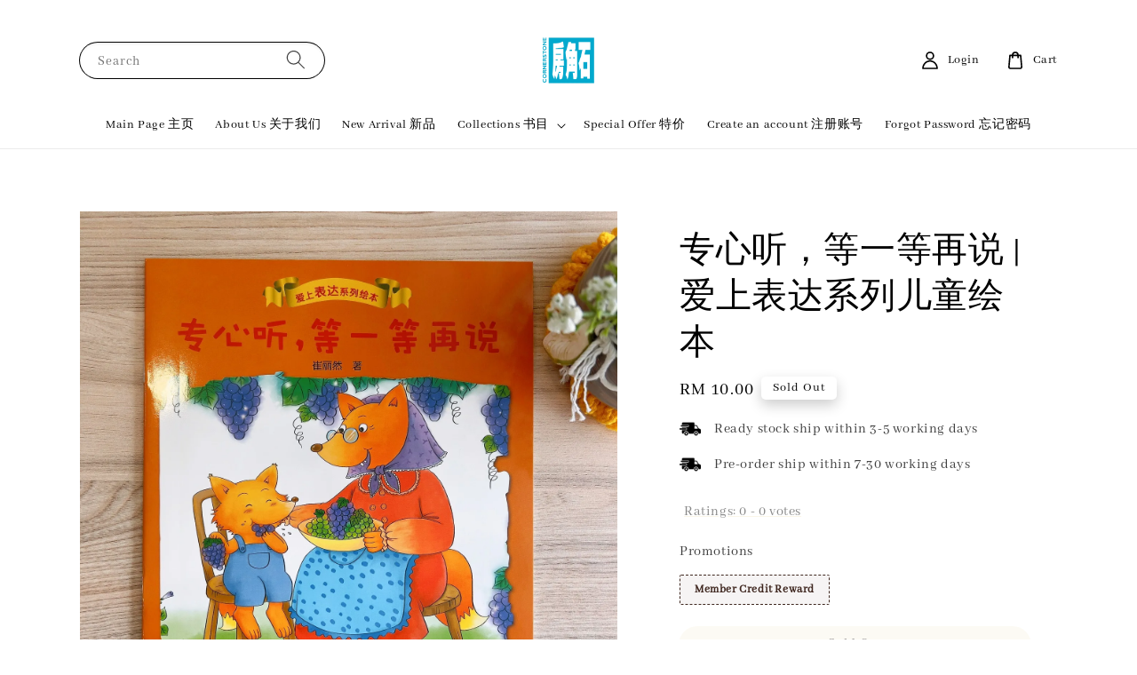

--- FILE ---
content_type: text/html; charset=UTF-8
request_url: https://www.jbcornerstone.com/products/%E4%B8%93%E5%BF%83%E5%90%AC-%E7%AD%89%E4%B8%80%E7%AD%89%E5%86%8D%E8%AF%B4-%E7%88%B1%E4%B8%8A%E8%A1%A8%E8%BE%BE%E7%B3%BB%E5%88%97%E5%84%BF%E7%AB%A5%E7%BB%98%E6%9C%AC
body_size: 38080
content:
<!doctype html>
<!--[if lt IE 7]><html class="no-js lt-ie9 lt-ie8 lt-ie7" lang="en"> <![endif]-->
<!--[if IE 7]><html class="no-js lt-ie9 lt-ie8" lang="en"> <![endif]-->
<!--[if IE 8]><html class="no-js lt-ie9" lang="en"> <![endif]-->
<!--[if IE 9 ]><html class="ie9 no-js"> <![endif]-->
<!--[if (gt IE 9)|!(IE)]><!--> <html class="no-js"> <!--<![endif]-->
<head>

  <!-- Basic page needs ================================================== -->
  <meta charset="utf-8">
  <meta http-equiv="X-UA-Compatible" content="IE=edge,chrome=1">

  
  <link rel="icon" href="https://cdn.store-assets.com/s/382053/f/11094175.png" />
  

  <!-- Title and description ================================================== -->
  <title>
  专心听，等一等再说 | 爱上表达系列儿童绘本 &ndash; 房角石书坊  Cornerstone Book Centre
  </title>

  
  <meta name="description" content="本书涵盖了孩子在成长过程中可能遇到的多种性格问题，包括胆小、自负、自卑、哭闹、抱怨、不自信、依赖性强、没有自主性和不能面对失败等。本系列图书针对这些普遍的问题，通过讲故事的形式，来引导孩子主动解决这些问题。



书中的每个故事，都有不同的主人公，可爱的小动物形象，更能引起孩子的阅读兴趣，符合孩子认知特点，能够引导孩子养成良好的阅读习惯。书中的插画色彩鲜艳，充满童趣，能很好地吸引孩子的注意力。让孩子在爱上阅读、爱上表达的帮助下产生更有效的变化吧！

作者：陈俊红，崔丽然 

语言：简体中文 · ">
  

  <!-- Social meta ================================================== -->
  

  <meta property="og:type" content="product">
  <meta property="og:title" content="专心听，等一等再说 | 爱上表达系列儿童绘本">
  <meta property="og:url" content="https://www.jbcornerstone.com/products/专心听-等一等再说-爱上表达系列儿童绘本">
  
  <meta property="og:image" content="https://cdn.store-assets.com/s/382053/i/57987611.jpeg">
  <meta property="og:image:secure_url" content="https://cdn.store-assets.com/s/382053/i/57987611.jpeg">
  
  <meta property="og:price:amount" content="10">
  <meta property="og:price:currency" content="MYR">


<meta property="og:description" content="本书涵盖了孩子在成长过程中可能遇到的多种性格问题，包括胆小、自负、自卑、哭闹、抱怨、不自信、依赖性强、没有自主性和不能面对失败等。本系列图书针对这些普遍的问题，通过讲故事的形式，来引导孩子主动解决这些问题。



书中的每个故事，都有不同的主人公，可爱的小动物形象，更能引起孩子的阅读兴趣，符合孩子认知特点，能够引导孩子养成良好的阅读习惯。书中的插画色彩鲜艳，充满童趣，能很好地吸引孩子的注意力。让孩子在爱上阅读、爱上表达的帮助下产生更有效的变化吧！

作者：陈俊红，崔丽然 

语言：简体中文 · ">
<meta property="og:site_name" content="房角石书坊  Cornerstone Book Centre">



  <meta name="twitter:card" content="summary">



  <meta name="twitter:site" content="@">


  <meta name="twitter:title" content="专心听，等一等再说 | 爱上表达系列儿童绘本">
  <meta name="twitter:description" content="Description 简要介绍本书涵盖了孩子在成长过程中可能遇到的多种性格问题，包括胆小、自负、自卑、哭闹、抱怨、不自信、依赖性强、没有自主性和不能面对失败等。本系列图书针对这些普遍的问题，通过讲故事的形式，来引导孩子主动解决这些问题。
书中的每个故事，都有不同的主人公，可爱的小动物形象，更能引起孩子的阅读兴趣，符合孩子认知特点，能够引导孩子养成良好的阅读习惯。书中的插画色彩鲜艳，充满童趣，能很">
  <meta name="twitter:image" content="">
  <meta name="twitter:image:width" content="480">
  <meta name="twitter:image:height" content="480">




  <!-- Helpers ================================================== -->
  <link rel="canonical" href="https://www.jbcornerstone.com/products/专心听-等一等再说-爱上表达系列儿童绘本">
  <meta name="viewport" content="width=device-width,initial-scale=1">
  <meta name="theme-color" content="#FAF6E9">
  
  <script src="//ajax.googleapis.com/ajax/libs/jquery/1.11.0/jquery.min.js" type="text/javascript" ></script>
  
  <!-- Header hook for plugins ================================================== -->
  
<!-- ScriptTags -->
<script>window.__st={'p': 'product', 'cid': ''};</script><script src='/assets/events.js'></script><script>(function(d,s,id){var js,fjs=d.getElementsByTagName(s)[0];if(d.getElementById(id))return;js=d.createElement(s);js.id=id;js.src='https://connect.facebook.net/en_US/sdk/xfbml.customerchat.js#xfbml=1&version=v6.0&autoLogAppEvents=1';fjs.parentNode.insertBefore(js,fjs);}(document,'script','facebook-jssdk'));</script><script>(function(){function asyncLoad(){var urls=['/assets/facebook-pixel.js?v=1.1.1600156082','/assets/traffic.js?v=1','https://apps.easystore.co/marketplace/shopee-malaysia/script.js?shop=ptckul.easy.co','https://apps.easystore.co/snow-fall/script.js?shop=ptckul.easy.co'];for(var i=0;i<urls.length;i++){var s=document.createElement('script');s.type='text/javascript';s.async=true;s.src=urls[i];var x=document.getElementsByTagName('script')[0];x.parentNode.insertBefore(s, x);}}window.attachEvent ? window.attachEvent('onload', asyncLoad) : window.addEventListener('load', asyncLoad, false);})();</script>
<!-- /ScriptTags -->

  
  
  <script src="https://store-themes.easystore.co/382053/themes/308896/assets/global.js?t=1768293629" defer="defer"></script>

  
  
  <script>
  (function(i,s,o,g,r,a,m){i['GoogleAnalyticsObject']=r;i[r]=i[r]||function(){
  (i[r].q=i[r].q||[]).push(arguments)},i[r].l=1*new Date();a=s.createElement(o),
  m=s.getElementsByTagName(o)[0];a.async=1;a.src=g;m.parentNode.insertBefore(a,m)
  })(window,document,'script','https://www.google-analytics.com/analytics.js','ga');

  ga('create', '', 'auto','myTracker');
  ga('myTracker.send', 'pageview');

  </script>
  
  <script src="/assets/storefront.js?id=914286bfa5e6419c67d1" type="text/javascript" ></script>
  

  <!-- CSS ================================================== -->
  <style>
      @font-face {
        font-family: 'Abhaya Libre';
        font-style: normal;
        font-weight: regular;
        src: local('Abhaya Libre regular'), local('Abhaya Libre-regular'), url(https://fonts.gstatic.com/s/abhayalibre/v6/e3tmeuGtX-Co5MNzeAOqinEge0PWovdU4w.ttf) format('truetype');
      }

      @font-face {
        font-family: 'Abhaya Libre';
        font-style: normal;
        font-weight: regular;
        src: local('Abhaya Libre regular'), local('Abhaya Libre-regular'), url(https://fonts.gstatic.com/s/abhayalibre/v6/e3tmeuGtX-Co5MNzeAOqinEge0PWovdU4w.ttf) format('truetype');
      }

      :root {
        --font-body-family: 'Abhaya Libre', serif;
        --font-body-style: normal;
        --font-body-weight: 400;

        --font-heading-family: 'Abhaya Libre', serif;
        --font-heading-style: normal;
        --font-heading-weight: 300;

        --color-heading-text: 0,0,0;
        --color-base-text: 0,0,0;
        --color-base-background-1: 255,255,255;
        --color-base-background-2: 255,255,255;
        
        --color-base-solid-button-labels: 8,0,0;
        --color-base-outline-button-labels: 255,255,255;
        
        --color-base-accent-1: 250,246,233;
        --color-base-accent-2: 250,246,233;
        --payment-terms-background-color: 255,255,255;

        --gradient-base-background-1: 255,255,255;
        --gradient-base-background-2: 255,255,255;
        --gradient-base-accent-1: 250,246,233;
        --gradient-base-accent-2: 250,246,233;

        --page-width: 120rem;
      }

      *,
      *::before,
      *::after {
        box-sizing: inherit;
      }

      html {
        box-sizing: border-box;
        font-size: 62.5%;
        height: 100%;
      }

      body {
        display: grid;
        grid-template-rows: auto auto 1fr auto;
        grid-template-columns: 100%;
        min-height: 100%;
        margin: 0;
        font-size: 1.5rem;
        letter-spacing: 0.06rem;
        line-height: 1.8;
        font-family: var(--font-body-family);
        font-style: var(--font-body-style);
        font-weight: var(--font-body-weight);
        
      }

      @media screen and (min-width: 750px) {
        body {
          font-size: 1.6rem;
        }
      }
   </style>
  
  <link href="https://store-themes.easystore.co/382053/themes/308896/assets/base.css?t=1768293629" rel="stylesheet" type="text/css" media="screen" />

  
  
<!-- Snippet:global/head: Shopee Malaysia -->
<link type="text/css" rel="stylesheet" href="https://apps.easystore.co/assets/css/marketplace/main.css?v1.7">
<!-- /Snippet -->

<!-- Snippet:global/head: Product Star Rating 商品評價 -->
<script src="https://apps.easystore.co/assets/js/star-rating/main.js"></script>
          <link rel="stylesheet" href="https://apps.easystore.co/assets/css/star-rating/main.css">
<!-- /Snippet -->


  <script>document.documentElement.className = document.documentElement.className.replace('no-js', 'js');</script>
</head>

<body id="------------------------------------------------------------" class="template-product" >
	
  
<!-- Snippet:global/body_start: Console Extension -->
<div id='es_console' style='display: none;'>382053</div>
<!-- /Snippet -->

	
 	<style>
  header {
    --logo-width: 80px;
  }
  .header-wrapper,
  .header-wrapper .list-menu--disclosure,
  .header-wrapper .search-modal{
    background-color: #FFFFFF;
  }
  .header-wrapper .search-modal .field__input{
    background-color: rgb(var(--color-background));
  }
  .header-wrapper summary .icon-caret,
  .header-wrapper .header__menu-item a,
  .header-wrapper .list-menu__item,
  .header-wrapper .link--text{
    color: #000000;
  }
  
  .search-modal__form{
    position: relative;
  }
  
  .dropdown {
    display: none;
    position: absolute;
    top: 100%;
    left: 0;
    width: 100%;
    padding: 5px 0;
    background-color: #fff;
    color:#000;
    z-index: 1000;
    border-bottom-left-radius: 15px;
    border-bottom-right-radius: 15px;
    border: 1px solid rgba(var(--color-foreground), 1);
    border-top: none;
    overflow-x: hidden;
    overflow-y: auto;
    max-height: 350px;
  }
  
  .dropdown-item {
    padding: 0.4rem 2rem;
    cursor: pointer;
    line-height: 1.4;
    overflow: hidden;
    text-overflow: ellipsis;
    white-space: nowrap;
  }
  
  .dropdown-item:hover{
    background-color: #f3f3f3;
  }
  
  .search__input.is-focus{
    border-radius: 15px;
    border-bottom-left-radius: 0;
    border-bottom-right-radius: 0;
    border: 1px solid rgba(var(--color-foreground), 1);
    border-bottom: none;
    box-shadow: none;
  }
  
  .clear-all {
    text-align: right;
    padding: 0 2rem 0.2rem;
    line-height: 1;
    font-size: 70%;
    margin-bottom: -2px;
  }
  
  .clear-all:hover{
    background-color: #fff;
  }
  
  .search-input-focus .easystore-section-header-hidden{
    transform: none;
  }
  .referral-notification {
    position: absolute;
    top: 100%;
    right: 0;
    background: white;
    border: 1px solid #e0e0e0;
    border-radius: 8px;
    box-shadow: 0 4px 12px rgba(0, 0, 0, 0.15);
    width: 280px;
    z-index: 1000;
    padding: 16px;
    margin-top: 8px;
    font-size: 14px;
    line-height: 1.4;
  }
  
  .referral-notification::before {
    content: '';
    position: absolute;
    top: -8px;
    right: 20px;
    width: 0;
    height: 0;
    border-left: 8px solid transparent;
    border-right: 8px solid transparent;
    border-bottom: 8px solid white;
  }
  
  .referral-notification::after {
    content: '';
    position: absolute;
    top: -9px;
    right: 20px;
    width: 0;
    height: 0;
    border-left: 8px solid transparent;
    border-right: 8px solid transparent;
    border-bottom: 8px solid #e0e0e0;
  }
  
  .referral-notification h4 {
    margin: 0 0 8px 0;
    color: #2196F3;
    font-size: 16px;
    font-weight: 600;
  }
  
  .referral-notification p {
    margin: 0 0 12px 0;
    color: #666;
  }
  
  .referral-notification .referral-code {
    background: #f5f5f5;
    padding: 8px;
    border-radius: 4px;
    font-family: monospace;
    font-size: 13px;
    text-align: center;
    margin: 8px 0;
    border: 1px solid #ddd;
  }
  
  .referral-notification .close-btn {
    position: absolute;
    top: 8px;
    right: 8px;
    background: none;
    border: none;
    font-size: 18px;
    color: #999;
    cursor: pointer;
    padding: 0;
    width: 20px;
    height: 20px;
    line-height: 1;
  }
  
  .referral-notification .close-btn:hover {
    color: #333;
  }
  
  .referral-notification .action-btn {
    background: #2196F3;
    color: white;
    border: none;
    padding: 8px 16px;
    border-radius: 4px;
    cursor: pointer;
    font-size: 12px;
    margin-right: 8px;
    margin-top: 8px;
  }
  
  .referral-notification .action-btn:hover {
    background: #1976D2;
  }
  
  .referral-notification .dismiss-btn {
    background: transparent;
    color: #666;
    border: 1px solid #ddd;
    padding: 8px 16px;
    border-radius: 4px;
    cursor: pointer;
    font-size: 12px;
    margin-top: 8px;
  }
  
  .referral-notification .dismiss-btn:hover {
    background: #f5f5f5;
  }
  .referral-modal__dialog {
    transform: translate(-50%, 0);
    transition: transform var(--duration-default) ease, visibility 0s;
    z-index: 10000;
    position: fixed;
    top: 20vh;
    left: 50%;
    width: 100%;
    max-width: 350px;
    box-shadow: 0 4px 12px rgba(0, 0, 0, 0.15);
    border-radius: 12px;
    background-color: #fff;
    color: #000;
    padding: 20px;
    text-align: center;
  }

  .modal-overlay.referral-modal-overlay {
    position: fixed;
    top: 0;
    left: 0;
    width: 100%;
    height: 100%;
    background-color: rgba(0, 0, 0, 0.7);
    z-index: 2001;
    display: block;
    opacity: 1;
    transition: opacity var(--duration-default) ease, visibility 0s;
  }
</style>

<link rel="preload" href="https://store-themes.easystore.co/382053/themes/308896/assets/section-header.css?t=1768293629" as="style" onload="this.onload=null;this.rel='stylesheet'">
<link rel="preload" href="https://store-themes.easystore.co/382053/themes/308896/assets/component-list-menu.css?t=1768293629" as="style" onload="this.onload=null;this.rel='stylesheet'">
<link rel="preload" href="https://store-themes.easystore.co/382053/themes/308896/assets/component-menu-drawer.css?t=1768293629" as="style" onload="this.onload=null;this.rel='stylesheet'">
<link rel="preload" href="https://store-themes.easystore.co/382053/themes/308896/assets/component-cart-notification.css?v1.1?t=1768293629" as="style" onload="this.onload=null;this.rel='stylesheet'">

<script src="https://store-themes.easystore.co/382053/themes/308896/assets/cart-notification.js?t=1768293629" defer="defer"></script>
<script src="https://store-themes.easystore.co/382053/themes/308896/assets/details-modal.js?t=1768293629" defer="defer"></script>

<svg xmlns="http://www.w3.org/2000/svg" class="hidden">
  <symbol id="icon-search" viewbox="0 0 18 19" fill="none">
    <path fill-rule="evenodd" clip-rule="evenodd" d="M11.03 11.68A5.784 5.784 0 112.85 3.5a5.784 5.784 0 018.18 8.18zm.26 1.12a6.78 6.78 0 11.72-.7l5.4 5.4a.5.5 0 11-.71.7l-5.41-5.4z" fill="currentColor"/>
  </symbol>

  <symbol id="icon-close" class="icon icon-close" fill="none" viewBox="0 0 18 17">
    <path d="M.865 15.978a.5.5 0 00.707.707l7.433-7.431 7.579 7.282a.501.501 0 00.846-.37.5.5 0 00-.153-.351L9.712 8.546l7.417-7.416a.5.5 0 10-.707-.708L8.991 7.853 1.413.573a.5.5 0 10-.693.72l7.563 7.268-7.418 7.417z" fill="currentColor">
  </symbol>
</svg>


<div id="easystore-section-header">
  <sticky-header class="header-wrapper header-wrapper--border-bottom">
    <header class="header header--top-center page-width header--has-menu" itemscope itemtype="http://schema.org/Organization">
      <header-drawer data-breakpoint="tablet">
        <details class="menu-drawer-container menu-opening">
          <summary class="header__icon header__icon--menu header__icon--summary link link--text focus-inset" aria-label="Menu" role="button" aria-expanded="true" aria-controls="menu-drawer">
            <span>
              


    <svg class="icon icon-hamburger " data-name="Layer 1" xmlns="http://www.w3.org/2000/svg" viewBox="0 0 600 600"><path d="M32.5,65h535a25,25,0,0,0,0-50H32.5a25,25,0,0,0,0,50Z" fill="currentColor"/><path d="M567.5,275H32.5a25,25,0,0,0,0,50h535a25,25,0,0,0,0-50Z" fill="currentColor"/><path d="M567.5,535H32.5a25,25,0,0,0,0,50h535a25,25,0,0,0,0-50Z" fill="currentColor"/></svg>

  

              


    <svg class="icon icon-close " data-name="Layer 1" xmlns="http://www.w3.org/2000/svg" viewBox="0 0 600 600"><path d="M335.36,300,581.87,53.48a25,25,0,0,0-35.35-35.35L300,264.64,53.48,18.13A25,25,0,0,0,18.13,53.48L264.64,300,18.13,546.52a25,25,0,0,0,35.35,35.35L300,335.36,546.52,581.87a25,25,0,0,0,35.35-35.35Z" fill="currentColor"/></svg>

  

            </span>
          </summary>
          <div id="menu-drawer" class="menu-drawer motion-reduce" tabindex="-1">
            <div class="menu-drawer__inner-container">
              <div class="menu-drawer__navigation-container">
                <nav class="menu-drawer__navigation">
                  <ul class="menu-drawer__menu list-menu" role="list">
                    
                    
                      
                        <li>
                          <a href="/"  class="menu-drawer__menu-item list-menu__item link link--text focus-inset">
                            Main Page 主页
                          </a>
                        </li>
                      
                    
                    
                      
                        <li>
                          <a href="/pages/about-us-关于我们"  class="menu-drawer__menu-item list-menu__item link link--text focus-inset">
                            About Us 关于我们
                          </a>
                        </li>
                      
                    
                    
                      
                        <li>
                          <a href="/collections/new-arrival"  class="menu-drawer__menu-item list-menu__item link link--text focus-inset">
                            New Arrival 新品
                          </a>
                        </li>
                      
                    
                    
                      
                        
                        <li>
                          <details>
                                <summary class="menu-drawer__menu-item list-menu__item link link--text focus-inset" role="button" aria-expanded="false" aria-controls="link-Bags">
                                  <a href="/collections/all"  class="link--text list-menu__item menu-drawer__menu-item">
                                    Collections 书目
                                  </a>
                                  


    <svg class="icon icon-arrow " data-name="Layer 1" xmlns="http://www.w3.org/2000/svg" viewBox="0 0 600 339.56"><path d="M31.06,196.67H504l-88.56,88.56a26.89,26.89,0,1,0,38,38L588,188.79a26.89,26.89,0,0,0,0-38L453.49,16.29a26.89,26.89,0,0,0-38,38L504,142.88H31.06a26.9,26.9,0,0,0,0,53.79Z" fill="currentColor"/></svg>

  

                                  


    <svg aria-hidden="true" focusable="false" role="presentation" class="icon icon-caret " viewBox="0 0 10 6">
      <path fill-rule="evenodd" clip-rule="evenodd" d="M9.354.646a.5.5 0 00-.708 0L5 4.293 1.354.646a.5.5 0 00-.708.708l4 4a.5.5 0 00.708 0l4-4a.5.5 0 000-.708z" fill="currentColor"></path>
    </svg>

  

                                </summary>
                                <div class="menu-drawer__submenu motion-reduce" tabindex="-1">
                                  <div class="menu-drawer__inner-submenu">
                                    <button class="menu-drawer__close-button link link--text focus-inset" aria-expanded="true">
                                      


    <svg class="icon icon-arrow " data-name="Layer 1" xmlns="http://www.w3.org/2000/svg" viewBox="0 0 600 339.56"><path d="M31.06,196.67H504l-88.56,88.56a26.89,26.89,0,1,0,38,38L588,188.79a26.89,26.89,0,0,0,0-38L453.49,16.29a26.89,26.89,0,0,0-38,38L504,142.88H31.06a26.9,26.9,0,0,0,0,53.79Z" fill="currentColor"/></svg>

  

                                      Collections 书目
                                    </button>
                                    <ul class="menu-drawer__menu list-menu" role="list" tabindex="-1">
                                      
                                        
                                        
                                          <li>
                                            <a href="/collections/协传出品"  class="menu-drawer__menu-item link link--text list-menu__item focus-inset">
                                              Partners Training Book 协传出版
                                            </a>
                                          </li>
                                        
                                      
                                        
                                        
                                          
                                          <li>
                                            <details>
                                                  <summary class="menu-drawer__menu-item list-menu__item link link--text focus-inset" role="button" aria-expanded="false" aria-controls="link-Bags">
                                                    <a href="/collections/chinese-books-中文书籍"  class="link--text list-menu__item menu-drawer__menu-item">
                                                      Chinese Books 中文书籍
                                                    </a>
                                                    


    <svg class="icon icon-arrow " data-name="Layer 1" xmlns="http://www.w3.org/2000/svg" viewBox="0 0 600 339.56"><path d="M31.06,196.67H504l-88.56,88.56a26.89,26.89,0,1,0,38,38L588,188.79a26.89,26.89,0,0,0,0-38L453.49,16.29a26.89,26.89,0,0,0-38,38L504,142.88H31.06a26.9,26.9,0,0,0,0,53.79Z" fill="currentColor"/></svg>

  

                                                    


    <svg aria-hidden="true" focusable="false" role="presentation" class="icon icon-caret " viewBox="0 0 10 6">
      <path fill-rule="evenodd" clip-rule="evenodd" d="M9.354.646a.5.5 0 00-.708 0L5 4.293 1.354.646a.5.5 0 00-.708.708l4 4a.5.5 0 00.708 0l4-4a.5.5 0 000-.708z" fill="currentColor"></path>
    </svg>

  

                                                  </summary>
                                                  <div class="menu-drawer__submenu motion-reduce" tabindex="-1">
                                                    <div class="menu-drawer__inner-submenu">
                                                      <button class="menu-drawer__close-button link link--text focus-inset" aria-expanded="true">
                                                        


    <svg class="icon icon-arrow " data-name="Layer 1" xmlns="http://www.w3.org/2000/svg" viewBox="0 0 600 339.56"><path d="M31.06,196.67H504l-88.56,88.56a26.89,26.89,0,1,0,38,38L588,188.79a26.89,26.89,0,0,0,0-38L453.49,16.29a26.89,26.89,0,0,0-38,38L504,142.88H31.06a26.9,26.9,0,0,0,0,53.79Z" fill="currentColor"/></svg>

  

                                                        Chinese Books 中文书籍
                                                      </button>
                                                      <ul class="menu-drawer__menu list-menu" role="list" tabindex="-1">
                                                        
                                                          
                                                          
                                                            <li>
                                                              <a href="/collections/生命造就"  class="menu-drawer__menu-item link link--text list-menu__item focus-inset">
                                                                Spiritual Life 生命造就
                                                              </a>
                                                            </li>
                                                          
                                                        
                                                          
                                                          
                                                            
                                                            <li>
                                                              <details>
                                                                <summary class="menu-drawer__menu-item list-menu__item link link--text focus-inset" role="button" aria-expanded="false" aria-controls="link-Bags">
                                                                  <a href="/collections/崇拜礼仪"  class="link--text list-menu__item menu-drawer__menu-item">
                                                                    Bible Study 圣经研究
                                                                  </a>
                                                                  


    <svg class="icon icon-arrow " data-name="Layer 1" xmlns="http://www.w3.org/2000/svg" viewBox="0 0 600 339.56"><path d="M31.06,196.67H504l-88.56,88.56a26.89,26.89,0,1,0,38,38L588,188.79a26.89,26.89,0,0,0,0-38L453.49,16.29a26.89,26.89,0,0,0-38,38L504,142.88H31.06a26.9,26.9,0,0,0,0,53.79Z" fill="currentColor"/></svg>

  

                                                                  


    <svg aria-hidden="true" focusable="false" role="presentation" class="icon icon-caret " viewBox="0 0 10 6">
      <path fill-rule="evenodd" clip-rule="evenodd" d="M9.354.646a.5.5 0 00-.708 0L5 4.293 1.354.646a.5.5 0 00-.708.708l4 4a.5.5 0 00.708 0l4-4a.5.5 0 000-.708z" fill="currentColor"></path>
    </svg>

  

                                                                </summary>
                                                                <div class="menu-drawer__submenu motion-reduce" tabindex="-1">
                                                                  <div class="menu-drawer__inner-submenu">
                                                                    <button class="menu-drawer__close-button link link--text focus-inset" aria-expanded="true">
                                                                      


    <svg class="icon icon-arrow " data-name="Layer 1" xmlns="http://www.w3.org/2000/svg" viewBox="0 0 600 339.56"><path d="M31.06,196.67H504l-88.56,88.56a26.89,26.89,0,1,0,38,38L588,188.79a26.89,26.89,0,0,0,0-38L453.49,16.29a26.89,26.89,0,0,0-38,38L504,142.88H31.06a26.9,26.9,0,0,0,0,53.79Z" fill="currentColor"/></svg>

  

                                                                      Bible Study 圣经研究
                                                                    </button>
                                                                    <ul class="menu-drawer__menu list-menu" role="list" tabindex="-1">
                                                                      
                                                                        <li>
                                                                          <a href="/collections/学术研究"  class="link--text list-menu__item menu-drawer__menu-item focus-inset">
                                                                            麦种圣经注释
                                                                          </a>
                                                                        </li>
                                                                      
                                                                    </ul>
                                                                  </div>
                                                                </div>
                                                              </details>
                                                            </li>
                                                          
                                                        
                                                          
                                                          
                                                            <li>
                                                              <a href="/collections/灵命成长"  class="menu-drawer__menu-item link link--text list-menu__item focus-inset">
                                                                Devotions and Prayers 灵修与祷告
                                                              </a>
                                                            </li>
                                                          
                                                        
                                                          
                                                          
                                                            <li>
                                                              <a href="/collections/神学与教义"  class="menu-drawer__menu-item link link--text list-menu__item focus-inset">
                                                                Theology and Doctrine 神学与教义
                                                              </a>
                                                            </li>
                                                          
                                                        
                                                          
                                                          
                                                            <li>
                                                              <a href="/collections/见证与传记"  class="menu-drawer__menu-item link link--text list-menu__item focus-inset">
                                                                Testimony and Missionary 见证与宣教
                                                              </a>
                                                            </li>
                                                          
                                                        
                                                          
                                                          
                                                            <li>
                                                              <a href="/collections/教牧学"  class="menu-drawer__menu-item link link--text list-menu__item focus-inset">
                                                                Pastoral Studies 教牧学
                                                              </a>
                                                            </li>
                                                          
                                                        
                                                          
                                                          
                                                            <li>
                                                              <a href="/collections/管理与领导"  class="menu-drawer__menu-item link link--text list-menu__item focus-inset">
                                                                Management and Leadership 管理与领导
                                                              </a>
                                                            </li>
                                                          
                                                        
                                                          
                                                          
                                                            <li>
                                                              <a href="/collections/辅导系列"  class="menu-drawer__menu-item link link--text list-menu__item focus-inset">
                                                                Psychological Counseling 心理辅导
                                                              </a>
                                                            </li>
                                                          
                                                        
                                                          
                                                          
                                                            <li>
                                                              <a href="/collections/基督教教育"  class="menu-drawer__menu-item link link--text list-menu__item focus-inset">
                                                                Parenting 亲子教育
                                                              </a>
                                                            </li>
                                                          
                                                        
                                                          
                                                          
                                                            <li>
                                                              <a href="/collections/恋爱-婚姻与家庭"  class="menu-drawer__menu-item link link--text list-menu__item focus-inset">
                                                                Love, Marriage &amp; Family 恋爱、婚姻与家庭
                                                              </a>
                                                            </li>
                                                          
                                                        
                                                          
                                                          
                                                            <li>
                                                              <a href="/collections/历史与文化"  class="menu-drawer__menu-item link link--text list-menu__item focus-inset">
                                                                History and Culture 历史与文化
                                                              </a>
                                                            </li>
                                                          
                                                        
                                                        
                                                      </ul>
                                                    </div>
                                                  </div>
                                            </details>
                                          </li>
                                        
                                      
                                        
                                        
                                          
                                          <li>
                                            <details>
                                                  <summary class="menu-drawer__menu-item list-menu__item link link--text focus-inset" role="button" aria-expanded="false" aria-controls="link-Bags">
                                                    <a href="/collections/礼品系列"  class="link--text list-menu__item menu-drawer__menu-item">
                                                      Gifts &amp; Souvenirs 饰品
                                                    </a>
                                                    


    <svg class="icon icon-arrow " data-name="Layer 1" xmlns="http://www.w3.org/2000/svg" viewBox="0 0 600 339.56"><path d="M31.06,196.67H504l-88.56,88.56a26.89,26.89,0,1,0,38,38L588,188.79a26.89,26.89,0,0,0,0-38L453.49,16.29a26.89,26.89,0,0,0-38,38L504,142.88H31.06a26.9,26.9,0,0,0,0,53.79Z" fill="currentColor"/></svg>

  

                                                    


    <svg aria-hidden="true" focusable="false" role="presentation" class="icon icon-caret " viewBox="0 0 10 6">
      <path fill-rule="evenodd" clip-rule="evenodd" d="M9.354.646a.5.5 0 00-.708 0L5 4.293 1.354.646a.5.5 0 00-.708.708l4 4a.5.5 0 00.708 0l4-4a.5.5 0 000-.708z" fill="currentColor"></path>
    </svg>

  

                                                  </summary>
                                                  <div class="menu-drawer__submenu motion-reduce" tabindex="-1">
                                                    <div class="menu-drawer__inner-submenu">
                                                      <button class="menu-drawer__close-button link link--text focus-inset" aria-expanded="true">
                                                        


    <svg class="icon icon-arrow " data-name="Layer 1" xmlns="http://www.w3.org/2000/svg" viewBox="0 0 600 339.56"><path d="M31.06,196.67H504l-88.56,88.56a26.89,26.89,0,1,0,38,38L588,188.79a26.89,26.89,0,0,0,0-38L453.49,16.29a26.89,26.89,0,0,0-38,38L504,142.88H31.06a26.9,26.9,0,0,0,0,53.79Z" fill="currentColor"/></svg>

  

                                                        Gifts &amp; Souvenirs 饰品
                                                      </button>
                                                      <ul class="menu-drawer__menu list-menu" role="list" tabindex="-1">
                                                        
                                                          
                                                          
                                                            <li>
                                                              <a href="/collections/新年装饰cny-decoration"  class="menu-drawer__menu-item link link--text list-menu__item focus-inset">
                                                                CNY Decoration 新年装饰
                                                              </a>
                                                            </li>
                                                          
                                                        
                                                          
                                                          
                                                            <li>
                                                              <a href="/collections/fashion-accessories"  class="menu-drawer__menu-item link link--text list-menu__item focus-inset">
                                                                Fashion &amp; Accessories
                                                              </a>
                                                            </li>
                                                          
                                                        
                                                          
                                                          
                                                            <li>
                                                              <a href="/collections/福音单张"  class="menu-drawer__menu-item link link--text list-menu__item focus-inset">
                                                                Gospel Leaflet 福音单张
                                                              </a>
                                                            </li>
                                                          
                                                        
                                                          
                                                          
                                                            <li>
                                                              <a href="/collections/牌匾-plaque"  class="menu-drawer__menu-item link link--text list-menu__item focus-inset">
                                                                 Plaque and Cross 牌匾和十字架
                                                              </a>
                                                            </li>
                                                          
                                                        
                                                          
                                                          
                                                            <li>
                                                              <a href="/collections/吊饰-pendant"  class="menu-drawer__menu-item link link--text list-menu__item focus-inset">
                                                                Pendant 吊饰
                                                              </a>
                                                            </li>
                                                          
                                                        
                                                          
                                                          
                                                            <li>
                                                              <a href="/collections/桌摆-table-ornament"  class="menu-drawer__menu-item link link--text list-menu__item focus-inset">
                                                                Table Ornament桌摆
                                                              </a>
                                                            </li>
                                                          
                                                        
                                                          
                                                          
                                                            <li>
                                                              <a href="/collections/纸制品-paper-product"  class="menu-drawer__menu-item link link--text list-menu__item focus-inset">
                                                                Paper Product 纸制品 
                                                              </a>
                                                            </li>
                                                          
                                                        
                                                          
                                                          
                                                            <li>
                                                              <a href="/collections/magnet-gifts-磁铁礼品"  class="menu-drawer__menu-item link link--text list-menu__item focus-inset">
                                                                Magnet and Electronic  磁铁和电子品
                                                              </a>
                                                            </li>
                                                          
                                                        
                                                          
                                                          
                                                            <li>
                                                              <a href="/collections/wall-frame-框"  class="menu-drawer__menu-item link link--text list-menu__item focus-inset">
                                                                Wall Frame 框
                                                              </a>
                                                            </li>
                                                          
                                                        
                                                        
                                                      </ul>
                                                    </div>
                                                  </div>
                                            </details>
                                          </li>
                                        
                                      
                                        
                                        
                                          
                                          <li>
                                            <details>
                                                  <summary class="menu-drawer__menu-item list-menu__item link link--text focus-inset" role="button" aria-expanded="false" aria-controls="link-Bags">
                                                    <a href="/collections/圣经系列"  class="link--text list-menu__item menu-drawer__menu-item">
                                                      Bible 圣经
                                                    </a>
                                                    


    <svg class="icon icon-arrow " data-name="Layer 1" xmlns="http://www.w3.org/2000/svg" viewBox="0 0 600 339.56"><path d="M31.06,196.67H504l-88.56,88.56a26.89,26.89,0,1,0,38,38L588,188.79a26.89,26.89,0,0,0,0-38L453.49,16.29a26.89,26.89,0,0,0-38,38L504,142.88H31.06a26.9,26.9,0,0,0,0,53.79Z" fill="currentColor"/></svg>

  

                                                    


    <svg aria-hidden="true" focusable="false" role="presentation" class="icon icon-caret " viewBox="0 0 10 6">
      <path fill-rule="evenodd" clip-rule="evenodd" d="M9.354.646a.5.5 0 00-.708 0L5 4.293 1.354.646a.5.5 0 00-.708.708l4 4a.5.5 0 00.708 0l4-4a.5.5 0 000-.708z" fill="currentColor"></path>
    </svg>

  

                                                  </summary>
                                                  <div class="menu-drawer__submenu motion-reduce" tabindex="-1">
                                                    <div class="menu-drawer__inner-submenu">
                                                      <button class="menu-drawer__close-button link link--text focus-inset" aria-expanded="true">
                                                        


    <svg class="icon icon-arrow " data-name="Layer 1" xmlns="http://www.w3.org/2000/svg" viewBox="0 0 600 339.56"><path d="M31.06,196.67H504l-88.56,88.56a26.89,26.89,0,1,0,38,38L588,188.79a26.89,26.89,0,0,0,0-38L453.49,16.29a26.89,26.89,0,0,0-38,38L504,142.88H31.06a26.9,26.9,0,0,0,0,53.79Z" fill="currentColor"/></svg>

  

                                                        Bible 圣经
                                                      </button>
                                                      <ul class="menu-drawer__menu list-menu" role="list" tabindex="-1">
                                                        
                                                          
                                                          
                                                            
                                                            <li>
                                                              <details>
                                                                <summary class="menu-drawer__menu-item list-menu__item link link--text focus-inset" role="button" aria-expanded="false" aria-controls="link-Bags">
                                                                  <a href="/collections/chinese-bible-中文圣经"  class="link--text list-menu__item menu-drawer__menu-item">
                                                                    Chinese Bible 中文圣经
                                                                  </a>
                                                                  


    <svg class="icon icon-arrow " data-name="Layer 1" xmlns="http://www.w3.org/2000/svg" viewBox="0 0 600 339.56"><path d="M31.06,196.67H504l-88.56,88.56a26.89,26.89,0,1,0,38,38L588,188.79a26.89,26.89,0,0,0,0-38L453.49,16.29a26.89,26.89,0,0,0-38,38L504,142.88H31.06a26.9,26.9,0,0,0,0,53.79Z" fill="currentColor"/></svg>

  

                                                                  


    <svg aria-hidden="true" focusable="false" role="presentation" class="icon icon-caret " viewBox="0 0 10 6">
      <path fill-rule="evenodd" clip-rule="evenodd" d="M9.354.646a.5.5 0 00-.708 0L5 4.293 1.354.646a.5.5 0 00-.708.708l4 4a.5.5 0 00.708 0l4-4a.5.5 0 000-.708z" fill="currentColor"></path>
    </svg>

  

                                                                </summary>
                                                                <div class="menu-drawer__submenu motion-reduce" tabindex="-1">
                                                                  <div class="menu-drawer__inner-submenu">
                                                                    <button class="menu-drawer__close-button link link--text focus-inset" aria-expanded="true">
                                                                      


    <svg class="icon icon-arrow " data-name="Layer 1" xmlns="http://www.w3.org/2000/svg" viewBox="0 0 600 339.56"><path d="M31.06,196.67H504l-88.56,88.56a26.89,26.89,0,1,0,38,38L588,188.79a26.89,26.89,0,0,0,0-38L453.49,16.29a26.89,26.89,0,0,0-38,38L504,142.88H31.06a26.9,26.9,0,0,0,0,53.79Z" fill="currentColor"/></svg>

  

                                                                      Chinese Bible 中文圣经
                                                                    </button>
                                                                    <ul class="menu-drawer__menu list-menu" role="list" tabindex="-1">
                                                                      
                                                                        <li>
                                                                          <a href="/collections/和合本-cuv"  class="link--text list-menu__item menu-drawer__menu-item focus-inset">
                                                                            和合本
                                                                          </a>
                                                                        </li>
                                                                      
                                                                        <li>
                                                                          <a href="/collections/新译本"  class="link--text list-menu__item menu-drawer__menu-item focus-inset">
                                                                            新译本
                                                                          </a>
                                                                        </li>
                                                                      
                                                                        <li>
                                                                          <a href="/collections/新普及译本"  class="link--text list-menu__item menu-drawer__menu-item focus-inset">
                                                                            新普及译本
                                                                          </a>
                                                                        </li>
                                                                      
                                                                        <li>
                                                                          <a href="/collections/其他"  class="link--text list-menu__item menu-drawer__menu-item focus-inset">
                                                                            其他
                                                                          </a>
                                                                        </li>
                                                                      
                                                                    </ul>
                                                                  </div>
                                                                </div>
                                                              </details>
                                                            </li>
                                                          
                                                        
                                                          
                                                          
                                                            <li>
                                                              <a href="/collections/双语-bilingual"  class="menu-drawer__menu-item link link--text list-menu__item focus-inset">
                                                                Biligual Bibles 双语圣经
                                                              </a>
                                                            </li>
                                                          
                                                        
                                                          
                                                          
                                                            <li>
                                                              <a href="/collections/children-bible-儿童圣经"  class="menu-drawer__menu-item link link--text list-menu__item focus-inset">
                                                                Children Bible 儿童圣经
                                                              </a>
                                                            </li>
                                                          
                                                        
                                                          
                                                          
                                                            <li>
                                                              <a href="/collections/english-bible-英语圣经"  class="menu-drawer__menu-item link link--text list-menu__item focus-inset">
                                                                English Bible 英语圣经
                                                              </a>
                                                            </li>
                                                          
                                                        
                                                        
                                                      </ul>
                                                    </div>
                                                  </div>
                                            </details>
                                          </li>
                                        
                                      
                                        
                                        
                                          
                                          <li>
                                            <details>
                                                  <summary class="menu-drawer__menu-item list-menu__item link link--text focus-inset" role="button" aria-expanded="false" aria-controls="link-Bags">
                                                    <a href="/collections/儿童读物"  class="link--text list-menu__item menu-drawer__menu-item">
                                                      Children &amp; Teens Book | 儿童&amp;少年书籍 
                                                    </a>
                                                    


    <svg class="icon icon-arrow " data-name="Layer 1" xmlns="http://www.w3.org/2000/svg" viewBox="0 0 600 339.56"><path d="M31.06,196.67H504l-88.56,88.56a26.89,26.89,0,1,0,38,38L588,188.79a26.89,26.89,0,0,0,0-38L453.49,16.29a26.89,26.89,0,0,0-38,38L504,142.88H31.06a26.9,26.9,0,0,0,0,53.79Z" fill="currentColor"/></svg>

  

                                                    


    <svg aria-hidden="true" focusable="false" role="presentation" class="icon icon-caret " viewBox="0 0 10 6">
      <path fill-rule="evenodd" clip-rule="evenodd" d="M9.354.646a.5.5 0 00-.708 0L5 4.293 1.354.646a.5.5 0 00-.708.708l4 4a.5.5 0 00.708 0l4-4a.5.5 0 000-.708z" fill="currentColor"></path>
    </svg>

  

                                                  </summary>
                                                  <div class="menu-drawer__submenu motion-reduce" tabindex="-1">
                                                    <div class="menu-drawer__inner-submenu">
                                                      <button class="menu-drawer__close-button link link--text focus-inset" aria-expanded="true">
                                                        


    <svg class="icon icon-arrow " data-name="Layer 1" xmlns="http://www.w3.org/2000/svg" viewBox="0 0 600 339.56"><path d="M31.06,196.67H504l-88.56,88.56a26.89,26.89,0,1,0,38,38L588,188.79a26.89,26.89,0,0,0,0-38L453.49,16.29a26.89,26.89,0,0,0-38,38L504,142.88H31.06a26.9,26.9,0,0,0,0,53.79Z" fill="currentColor"/></svg>

  

                                                        Children &amp; Teens Book | 儿童&amp;少年书籍 
                                                      </button>
                                                      <ul class="menu-drawer__menu list-menu" role="list" tabindex="-1">
                                                        
                                                          
                                                          
                                                            
                                                            <li>
                                                              <details>
                                                                <summary class="menu-drawer__menu-item list-menu__item link link--text focus-inset" role="button" aria-expanded="false" aria-controls="link-Bags">
                                                                  <a href="/collections/children-book"  class="link--text list-menu__item menu-drawer__menu-item">
                                                                    Children Book 儿童书籍
                                                                  </a>
                                                                  


    <svg class="icon icon-arrow " data-name="Layer 1" xmlns="http://www.w3.org/2000/svg" viewBox="0 0 600 339.56"><path d="M31.06,196.67H504l-88.56,88.56a26.89,26.89,0,1,0,38,38L588,188.79a26.89,26.89,0,0,0,0-38L453.49,16.29a26.89,26.89,0,0,0-38,38L504,142.88H31.06a26.9,26.9,0,0,0,0,53.79Z" fill="currentColor"/></svg>

  

                                                                  


    <svg aria-hidden="true" focusable="false" role="presentation" class="icon icon-caret " viewBox="0 0 10 6">
      <path fill-rule="evenodd" clip-rule="evenodd" d="M9.354.646a.5.5 0 00-.708 0L5 4.293 1.354.646a.5.5 0 00-.708.708l4 4a.5.5 0 00.708 0l4-4a.5.5 0 000-.708z" fill="currentColor"></path>
    </svg>

  

                                                                </summary>
                                                                <div class="menu-drawer__submenu motion-reduce" tabindex="-1">
                                                                  <div class="menu-drawer__inner-submenu">
                                                                    <button class="menu-drawer__close-button link link--text focus-inset" aria-expanded="true">
                                                                      


    <svg class="icon icon-arrow " data-name="Layer 1" xmlns="http://www.w3.org/2000/svg" viewBox="0 0 600 339.56"><path d="M31.06,196.67H504l-88.56,88.56a26.89,26.89,0,1,0,38,38L588,188.79a26.89,26.89,0,0,0,0-38L453.49,16.29a26.89,26.89,0,0,0-38,38L504,142.88H31.06a26.9,26.9,0,0,0,0,53.79Z" fill="currentColor"/></svg>

  

                                                                      Children Book 儿童书籍
                                                                    </button>
                                                                    <ul class="menu-drawer__menu list-menu" role="list" tabindex="-1">
                                                                      
                                                                        <li>
                                                                          <a href="/collections/圣经-圣经故事-bible-bible-stories"  class="link--text list-menu__item menu-drawer__menu-item focus-inset">
                                                                             English Bible Stories 英语圣经故事 
                                                                          </a>
                                                                        </li>
                                                                      
                                                                        <li>
                                                                          <a href="/collections/绘本-picture-book"  class="link--text list-menu__item menu-drawer__menu-item focus-inset">
                                                                             Picture Book 绘本
                                                                          </a>
                                                                        </li>
                                                                      
                                                                        <li>
                                                                          <a href="/collections/圣经bible-圣经故事-bible-stories"  class="link--text list-menu__item menu-drawer__menu-item focus-inset">
                                                                            Chinese Bible Stories 中文圣经故事
                                                                          </a>
                                                                        </li>
                                                                      
                                                                    </ul>
                                                                  </div>
                                                                </div>
                                                              </details>
                                                            </li>
                                                          
                                                        
                                                          
                                                          
                                                            <li>
                                                              <a href="/collections/青少年书籍-teen-s-book"  class="menu-drawer__menu-item link link--text list-menu__item focus-inset">
                                                                 Teen&#39;s Book 青少年书籍
                                                              </a>
                                                            </li>
                                                          
                                                        
                                                        
                                                      </ul>
                                                    </div>
                                                  </div>
                                            </details>
                                          </li>
                                        
                                      
                                        
                                        
                                          
                                          <li>
                                            <details>
                                                  <summary class="menu-drawer__menu-item list-menu__item link link--text focus-inset" role="button" aria-expanded="false" aria-controls="link-Bags">
                                                    <a href="/collections/方法论"  class="link--text list-menu__item menu-drawer__menu-item">
                                                      Training 训练材料
                                                    </a>
                                                    


    <svg class="icon icon-arrow " data-name="Layer 1" xmlns="http://www.w3.org/2000/svg" viewBox="0 0 600 339.56"><path d="M31.06,196.67H504l-88.56,88.56a26.89,26.89,0,1,0,38,38L588,188.79a26.89,26.89,0,0,0,0-38L453.49,16.29a26.89,26.89,0,0,0-38,38L504,142.88H31.06a26.9,26.9,0,0,0,0,53.79Z" fill="currentColor"/></svg>

  

                                                    


    <svg aria-hidden="true" focusable="false" role="presentation" class="icon icon-caret " viewBox="0 0 10 6">
      <path fill-rule="evenodd" clip-rule="evenodd" d="M9.354.646a.5.5 0 00-.708 0L5 4.293 1.354.646a.5.5 0 00-.708.708l4 4a.5.5 0 00.708 0l4-4a.5.5 0 000-.708z" fill="currentColor"></path>
    </svg>

  

                                                  </summary>
                                                  <div class="menu-drawer__submenu motion-reduce" tabindex="-1">
                                                    <div class="menu-drawer__inner-submenu">
                                                      <button class="menu-drawer__close-button link link--text focus-inset" aria-expanded="true">
                                                        


    <svg class="icon icon-arrow " data-name="Layer 1" xmlns="http://www.w3.org/2000/svg" viewBox="0 0 600 339.56"><path d="M31.06,196.67H504l-88.56,88.56a26.89,26.89,0,1,0,38,38L588,188.79a26.89,26.89,0,0,0,0-38L453.49,16.29a26.89,26.89,0,0,0-38,38L504,142.88H31.06a26.9,26.9,0,0,0,0,53.79Z" fill="currentColor"/></svg>

  

                                                        Training 训练材料
                                                      </button>
                                                      <ul class="menu-drawer__menu list-menu" role="list" tabindex="-1">
                                                        
                                                          
                                                          
                                                            <li>
                                                              <a href="/collections/主日学sunday-school-门徒训练discipleship-training"  class="menu-drawer__menu-item link link--text list-menu__item focus-inset">
                                                                Sunday School 主日学 / 门徒训练 Discipleship Training
                                                              </a>
                                                            </li>
                                                          
                                                        
                                                        
                                                      </ul>
                                                    </div>
                                                  </div>
                                            </details>
                                          </li>
                                        
                                      
                                        
                                        
                                          <li>
                                            <a href="/collections/桌游与游戏"  class="menu-drawer__menu-item link link--text list-menu__item focus-inset">
                                              Board Games and Games 桌游与游戏
                                            </a>
                                          </li>
                                        
                                      
                                        
                                        
                                          <li>
                                            <a href="/collections/特价优惠"  class="menu-drawer__menu-item link link--text list-menu__item focus-inset">
                                              Special Offer Book | 特价书籍
                                            </a>
                                          </li>
                                        
                                      
                                        
                                        
                                          <li>
                                            <a href="/collections/new-arrival"  class="menu-drawer__menu-item link link--text list-menu__item focus-inset">
                                              New Arrival 新品
                                            </a>
                                          </li>
                                        
                                      
                                        
                                        
                                          <li>
                                            <a href="/collections/add-on"  class="menu-drawer__menu-item link link--text list-menu__item focus-inset">
                                              Add on
                                            </a>
                                          </li>
                                        
                                      
                                        
                                        
                                          <li>
                                            <a href="/collections/welcome-2025"  class="menu-drawer__menu-item link link--text list-menu__item focus-inset">
                                              Welcome 2025!
                                            </a>
                                          </li>
                                        
                                      
                                      
                                    </ul>
                                  </div>
                                </div>
                          </details>
                        </li>
                      
                    
                    
                      
                        <li>
                          <a href="https://www.jbcornerstone.com/collections/特价优惠" target="_blank" class="menu-drawer__menu-item list-menu__item link link--text focus-inset">
                            Special Offer 特价
                          </a>
                        </li>
                      
                    
                    
                      
                        <li>
                          <a href="https://www.jbcornerstone.com/account/register"  class="menu-drawer__menu-item list-menu__item link link--text focus-inset">
                            Create an account 注册账号
                          </a>
                        </li>
                      
                    
                    
                      
                        <li>
                          <a href="https://www.jbcornerstone.com/account/login#recover"  class="menu-drawer__menu-item list-menu__item link link--text focus-inset">
                            Forgot Password 忘记密码
                          </a>
                        </li>
                      
                    
                  </ul>
                </nav>

                <div class="menu-drawer__utility-links">

                  





                  
                  
                  
                    <a href="/account/login" class="menu-drawer__account link link--text focus-inset h5">
                       


    <svg class="icon icon-account " data-name="Layer 1" xmlns="http://www.w3.org/2000/svg" viewBox="0 0 600 600"><path d="M300,296.19c-70.7,0-137.11,28.74-187,80.93-49.59,51.87-76.9,120.77-76.9,194v25H563.89v-25c0-73.22-27.31-142.12-76.9-194C437.11,324.93,370.7,296.19,300,296.19ZM87.42,546.11C99.29,433.81,190.1,346.19,300,346.19s200.71,87.62,212.58,199.92Z" fill="currentColor"/><path d="M300,285.34c77.6,0,140.73-63.13,140.73-140.73S377.6,3.89,300,3.89,159.27,67,159.27,144.61,222.4,285.34,300,285.34Zm0-231.45a90.73,90.73,0,1,1-90.73,90.72A90.82,90.82,0,0,1,300,53.89Z" fill="currentColor"/></svg>

  
 
                      
                      Login 登入
                    </a>
                  
                    <a href="/account/register" class="menu-drawer__account link link--text focus-inset h5">
                      
                       


    <svg xmlns="http://www.w3.org/2000/svg" aria-hidden="true" focusable="false" role="presentation" class="icon icon-plus " fill="none" viewBox="0 0 10 10">
      <path fill-rule="evenodd" clip-rule="evenodd" d="M1 4.51a.5.5 0 000 1h3.5l.01 3.5a.5.5 0 001-.01V5.5l3.5-.01a.5.5 0 00-.01-1H5.5L5.49.99a.5.5 0 00-1 .01v3.5l-3.5.01H1z" fill="currentColor"></path>
    </svg>

  
 
                      Create account 创建账号
                    </a>
                  
                  
                  
                </div>
              </div>
            </div>
          </div>
        </details>
      </header-drawer>
  
      
        <a href="/" class="header__heading-link link link--text focus-inset" itemprop="url">
          <img src="https://cdn.store-assets.com/s/382053/f/11094175.png" class="header__heading-logo" alt="房角石书坊  Cornerstone Book Centre" loading="lazy" itemprop="logo">
        </a>
      

      
      <div class="header__search-input" tabindex="-1">
        <form action="/search" method="get" role="search" class="search search-modal__form">
          <div class="field">
            <input class="search__input field__input" 
              id="Search-In-Modal"
              type="search"
              name="q"
              value=""
              placeholder="Search"
              autocomplete="off"
            >
            <label class="field__label" for="Search-In-Modal">Search</label>
            <div class="dropdown" id="searchDropdown"></div>
            <input type="hidden" name="search_history" class="hidden_search_history">
            <input type="hidden" name="options[prefix]" value="last">
            <button class="search__button field__button" aria-label="Search">
              <svg class="icon icon-search" aria-hidden="true" focusable="false" role="presentation">
                <use href="#icon-search">
              </svg>
            </button> 
          </div>
        </form>
      </div>
      

      <nav class="header__inline-menu">
        <ul class="list-menu list-menu--inline" role="list">
          
            
              
                <li>
                  <a href="/"  class="header__menu-item header__menu-item list-menu__item link link--text focus-inset">
                    Main Page 主页
                  </a>
                </li>
              
            
            
              
                <li>
                  <a href="/pages/about-us-关于我们"  class="header__menu-item header__menu-item list-menu__item link link--text focus-inset">
                    About Us 关于我们
                  </a>
                </li>
              
            
            
              
                <li>
                  <a href="/collections/new-arrival"  class="header__menu-item header__menu-item list-menu__item link link--text focus-inset">
                    New Arrival 新品
                  </a>
                </li>
              
            
            
              
                
                <li>
                  <details-disclosure>
                    <details>
                      <summary class="header__menu-item list-menu__item link focus-inset">
                        <a href="/collections/all"  >Collections 书目</a>
                        


    <svg aria-hidden="true" focusable="false" role="presentation" class="icon icon-caret " viewBox="0 0 10 6">
      <path fill-rule="evenodd" clip-rule="evenodd" d="M9.354.646a.5.5 0 00-.708 0L5 4.293 1.354.646a.5.5 0 00-.708.708l4 4a.5.5 0 00.708 0l4-4a.5.5 0 000-.708z" fill="currentColor"></path>
    </svg>

  

                      </summary>
                      <ul class="header__submenu list-menu list-menu--disclosure caption-large motion-reduce" role="list" tabindex="-1">
                        
                        
                        
                          
                            
                            <li>
                              <a href="/collections/协传出品"  class="header__menu-item list-menu__item link link--text focus-inset caption-large">
                                Partners Training Book 协传出版
                              </a>
                            </li>
                          
                        
                        
                          
                            
                            <li>
                              <details-disclosure>
                                <details>
                                  <summary class="header__menu-item link link--text list-menu__item focus-inset caption-large">
                                    <a href="/collections/chinese-books-中文书籍" >Chinese Books 中文书籍</a>
                                    


    <svg aria-hidden="true" focusable="false" role="presentation" class="icon icon-caret rotate-90" viewBox="0 0 10 6">
      <path fill-rule="evenodd" clip-rule="evenodd" d="M9.354.646a.5.5 0 00-.708 0L5 4.293 1.354.646a.5.5 0 00-.708.708l4 4a.5.5 0 00.708 0l4-4a.5.5 0 000-.708z" fill="currentColor"></path>
    </svg>

  

                                  </summary>
                                  <ul class="header__submenu list-menu list-menu--disclosure motion-reduce">
                                    
                                      
                                      
                                        <li>
                                          <a href="/collections/生命造就"  class="header__menu-item list-menu__item link link--text focus-inset caption-large">Spiritual Life 生命造就</a>
                                        </li>
                                      
                                    
                                      
                                      
                                        
                                        <li>
                                          <details-disclosure>
                                            <details>
                                              <summary class="header__menu-item link link--text list-menu__item focus-inset caption-large">
                                                <a href="/collections/崇拜礼仪" >
                                                  Bible Study 圣经研究
                                                </a>
                                                


    <svg aria-hidden="true" focusable="false" role="presentation" class="icon icon-caret rotate-90" viewBox="0 0 10 6">
      <path fill-rule="evenodd" clip-rule="evenodd" d="M9.354.646a.5.5 0 00-.708 0L5 4.293 1.354.646a.5.5 0 00-.708.708l4 4a.5.5 0 00.708 0l4-4a.5.5 0 000-.708z" fill="currentColor"></path>
    </svg>

  

                                              </summary>
                                              <ul class="header__submenu list-menu list-menu--disclosure motion-reduce">
                                              
                                                <li>
                                                  <a href="/collections/学术研究"  class="header__menu-item list-menu__item link link--text focus-inset caption-large">麦种圣经注释</a>
                                                </li>
                                              
                                              </ul>
                                            </details>
                                          </details-disclosure>
                                        </li>
                                      
                                    
                                      
                                      
                                        <li>
                                          <a href="/collections/灵命成长"  class="header__menu-item list-menu__item link link--text focus-inset caption-large">Devotions and Prayers 灵修与祷告</a>
                                        </li>
                                      
                                    
                                      
                                      
                                        <li>
                                          <a href="/collections/神学与教义"  class="header__menu-item list-menu__item link link--text focus-inset caption-large">Theology and Doctrine 神学与教义</a>
                                        </li>
                                      
                                    
                                      
                                      
                                        <li>
                                          <a href="/collections/见证与传记"  class="header__menu-item list-menu__item link link--text focus-inset caption-large">Testimony and Missionary 见证与宣教</a>
                                        </li>
                                      
                                    
                                      
                                      
                                        <li>
                                          <a href="/collections/教牧学"  class="header__menu-item list-menu__item link link--text focus-inset caption-large">Pastoral Studies 教牧学</a>
                                        </li>
                                      
                                    
                                      
                                      
                                        <li>
                                          <a href="/collections/管理与领导"  class="header__menu-item list-menu__item link link--text focus-inset caption-large">Management and Leadership 管理与领导</a>
                                        </li>
                                      
                                    
                                      
                                      
                                        <li>
                                          <a href="/collections/辅导系列"  class="header__menu-item list-menu__item link link--text focus-inset caption-large">Psychological Counseling 心理辅导</a>
                                        </li>
                                      
                                    
                                      
                                      
                                        <li>
                                          <a href="/collections/基督教教育"  class="header__menu-item list-menu__item link link--text focus-inset caption-large">Parenting 亲子教育</a>
                                        </li>
                                      
                                    
                                      
                                      
                                        <li>
                                          <a href="/collections/恋爱-婚姻与家庭"  class="header__menu-item list-menu__item link link--text focus-inset caption-large">Love, Marriage &amp; Family 恋爱、婚姻与家庭</a>
                                        </li>
                                      
                                    
                                      
                                      
                                        <li>
                                          <a href="/collections/历史与文化"  class="header__menu-item list-menu__item link link--text focus-inset caption-large">History and Culture 历史与文化</a>
                                        </li>
                                      
                                    
                                  </ul>
                                </details>
                              </details-disclosure>
                            </li>
                            
                          
                        
                        
                          
                            
                            <li>
                              <details-disclosure>
                                <details>
                                  <summary class="header__menu-item link link--text list-menu__item focus-inset caption-large">
                                    <a href="/collections/礼品系列" >Gifts &amp; Souvenirs 饰品</a>
                                    


    <svg aria-hidden="true" focusable="false" role="presentation" class="icon icon-caret rotate-90" viewBox="0 0 10 6">
      <path fill-rule="evenodd" clip-rule="evenodd" d="M9.354.646a.5.5 0 00-.708 0L5 4.293 1.354.646a.5.5 0 00-.708.708l4 4a.5.5 0 00.708 0l4-4a.5.5 0 000-.708z" fill="currentColor"></path>
    </svg>

  

                                  </summary>
                                  <ul class="header__submenu list-menu list-menu--disclosure motion-reduce">
                                    
                                      
                                      
                                        <li>
                                          <a href="/collections/新年装饰cny-decoration"  class="header__menu-item list-menu__item link link--text focus-inset caption-large">CNY Decoration 新年装饰</a>
                                        </li>
                                      
                                    
                                      
                                      
                                        <li>
                                          <a href="/collections/fashion-accessories"  class="header__menu-item list-menu__item link link--text focus-inset caption-large">Fashion &amp; Accessories</a>
                                        </li>
                                      
                                    
                                      
                                      
                                        <li>
                                          <a href="/collections/福音单张"  class="header__menu-item list-menu__item link link--text focus-inset caption-large">Gospel Leaflet 福音单张</a>
                                        </li>
                                      
                                    
                                      
                                      
                                        <li>
                                          <a href="/collections/牌匾-plaque"  class="header__menu-item list-menu__item link link--text focus-inset caption-large"> Plaque and Cross 牌匾和十字架</a>
                                        </li>
                                      
                                    
                                      
                                      
                                        <li>
                                          <a href="/collections/吊饰-pendant"  class="header__menu-item list-menu__item link link--text focus-inset caption-large">Pendant 吊饰</a>
                                        </li>
                                      
                                    
                                      
                                      
                                        <li>
                                          <a href="/collections/桌摆-table-ornament"  class="header__menu-item list-menu__item link link--text focus-inset caption-large">Table Ornament桌摆</a>
                                        </li>
                                      
                                    
                                      
                                      
                                        <li>
                                          <a href="/collections/纸制品-paper-product"  class="header__menu-item list-menu__item link link--text focus-inset caption-large">Paper Product 纸制品 </a>
                                        </li>
                                      
                                    
                                      
                                      
                                        <li>
                                          <a href="/collections/magnet-gifts-磁铁礼品"  class="header__menu-item list-menu__item link link--text focus-inset caption-large">Magnet and Electronic  磁铁和电子品</a>
                                        </li>
                                      
                                    
                                      
                                      
                                        <li>
                                          <a href="/collections/wall-frame-框"  class="header__menu-item list-menu__item link link--text focus-inset caption-large">Wall Frame 框</a>
                                        </li>
                                      
                                    
                                  </ul>
                                </details>
                              </details-disclosure>
                            </li>
                            
                          
                        
                        
                          
                            
                            <li>
                              <details-disclosure>
                                <details>
                                  <summary class="header__menu-item link link--text list-menu__item focus-inset caption-large">
                                    <a href="/collections/圣经系列" >Bible 圣经</a>
                                    


    <svg aria-hidden="true" focusable="false" role="presentation" class="icon icon-caret rotate-90" viewBox="0 0 10 6">
      <path fill-rule="evenodd" clip-rule="evenodd" d="M9.354.646a.5.5 0 00-.708 0L5 4.293 1.354.646a.5.5 0 00-.708.708l4 4a.5.5 0 00.708 0l4-4a.5.5 0 000-.708z" fill="currentColor"></path>
    </svg>

  

                                  </summary>
                                  <ul class="header__submenu list-menu list-menu--disclosure motion-reduce">
                                    
                                      
                                      
                                        
                                        <li>
                                          <details-disclosure>
                                            <details>
                                              <summary class="header__menu-item link link--text list-menu__item focus-inset caption-large">
                                                <a href="/collections/chinese-bible-中文圣经" >
                                                  Chinese Bible 中文圣经
                                                </a>
                                                


    <svg aria-hidden="true" focusable="false" role="presentation" class="icon icon-caret rotate-90" viewBox="0 0 10 6">
      <path fill-rule="evenodd" clip-rule="evenodd" d="M9.354.646a.5.5 0 00-.708 0L5 4.293 1.354.646a.5.5 0 00-.708.708l4 4a.5.5 0 00.708 0l4-4a.5.5 0 000-.708z" fill="currentColor"></path>
    </svg>

  

                                              </summary>
                                              <ul class="header__submenu list-menu list-menu--disclosure motion-reduce">
                                              
                                                <li>
                                                  <a href="/collections/和合本-cuv"  class="header__menu-item list-menu__item link link--text focus-inset caption-large">和合本</a>
                                                </li>
                                              
                                                <li>
                                                  <a href="/collections/新译本"  class="header__menu-item list-menu__item link link--text focus-inset caption-large">新译本</a>
                                                </li>
                                              
                                                <li>
                                                  <a href="/collections/新普及译本"  class="header__menu-item list-menu__item link link--text focus-inset caption-large">新普及译本</a>
                                                </li>
                                              
                                                <li>
                                                  <a href="/collections/其他"  class="header__menu-item list-menu__item link link--text focus-inset caption-large">其他</a>
                                                </li>
                                              
                                              </ul>
                                            </details>
                                          </details-disclosure>
                                        </li>
                                      
                                    
                                      
                                      
                                        <li>
                                          <a href="/collections/双语-bilingual"  class="header__menu-item list-menu__item link link--text focus-inset caption-large">Biligual Bibles 双语圣经</a>
                                        </li>
                                      
                                    
                                      
                                      
                                        <li>
                                          <a href="/collections/children-bible-儿童圣经"  class="header__menu-item list-menu__item link link--text focus-inset caption-large">Children Bible 儿童圣经</a>
                                        </li>
                                      
                                    
                                      
                                      
                                        <li>
                                          <a href="/collections/english-bible-英语圣经"  class="header__menu-item list-menu__item link link--text focus-inset caption-large">English Bible 英语圣经</a>
                                        </li>
                                      
                                    
                                  </ul>
                                </details>
                              </details-disclosure>
                            </li>
                            
                          
                        
                        
                          
                            
                            <li>
                              <details-disclosure>
                                <details>
                                  <summary class="header__menu-item link link--text list-menu__item focus-inset caption-large">
                                    <a href="/collections/儿童读物" >Children &amp; Teens Book | 儿童&amp;少年书籍 </a>
                                    


    <svg aria-hidden="true" focusable="false" role="presentation" class="icon icon-caret rotate-90" viewBox="0 0 10 6">
      <path fill-rule="evenodd" clip-rule="evenodd" d="M9.354.646a.5.5 0 00-.708 0L5 4.293 1.354.646a.5.5 0 00-.708.708l4 4a.5.5 0 00.708 0l4-4a.5.5 0 000-.708z" fill="currentColor"></path>
    </svg>

  

                                  </summary>
                                  <ul class="header__submenu list-menu list-menu--disclosure motion-reduce">
                                    
                                      
                                      
                                        
                                        <li>
                                          <details-disclosure>
                                            <details>
                                              <summary class="header__menu-item link link--text list-menu__item focus-inset caption-large">
                                                <a href="/collections/children-book" >
                                                  Children Book 儿童书籍
                                                </a>
                                                


    <svg aria-hidden="true" focusable="false" role="presentation" class="icon icon-caret rotate-90" viewBox="0 0 10 6">
      <path fill-rule="evenodd" clip-rule="evenodd" d="M9.354.646a.5.5 0 00-.708 0L5 4.293 1.354.646a.5.5 0 00-.708.708l4 4a.5.5 0 00.708 0l4-4a.5.5 0 000-.708z" fill="currentColor"></path>
    </svg>

  

                                              </summary>
                                              <ul class="header__submenu list-menu list-menu--disclosure motion-reduce">
                                              
                                                <li>
                                                  <a href="/collections/圣经-圣经故事-bible-bible-stories"  class="header__menu-item list-menu__item link link--text focus-inset caption-large"> English Bible Stories 英语圣经故事 </a>
                                                </li>
                                              
                                                <li>
                                                  <a href="/collections/绘本-picture-book"  class="header__menu-item list-menu__item link link--text focus-inset caption-large"> Picture Book 绘本</a>
                                                </li>
                                              
                                                <li>
                                                  <a href="/collections/圣经bible-圣经故事-bible-stories"  class="header__menu-item list-menu__item link link--text focus-inset caption-large">Chinese Bible Stories 中文圣经故事</a>
                                                </li>
                                              
                                              </ul>
                                            </details>
                                          </details-disclosure>
                                        </li>
                                      
                                    
                                      
                                      
                                        <li>
                                          <a href="/collections/青少年书籍-teen-s-book"  class="header__menu-item list-menu__item link link--text focus-inset caption-large"> Teen&#39;s Book 青少年书籍</a>
                                        </li>
                                      
                                    
                                  </ul>
                                </details>
                              </details-disclosure>
                            </li>
                            
                          
                        
                        
                          
                            
                            <li>
                              <details-disclosure>
                                <details>
                                  <summary class="header__menu-item link link--text list-menu__item focus-inset caption-large">
                                    <a href="/collections/方法论" >Training 训练材料</a>
                                    


    <svg aria-hidden="true" focusable="false" role="presentation" class="icon icon-caret rotate-90" viewBox="0 0 10 6">
      <path fill-rule="evenodd" clip-rule="evenodd" d="M9.354.646a.5.5 0 00-.708 0L5 4.293 1.354.646a.5.5 0 00-.708.708l4 4a.5.5 0 00.708 0l4-4a.5.5 0 000-.708z" fill="currentColor"></path>
    </svg>

  

                                  </summary>
                                  <ul class="header__submenu list-menu list-menu--disclosure motion-reduce">
                                    
                                      
                                      
                                        <li>
                                          <a href="/collections/主日学sunday-school-门徒训练discipleship-training"  class="header__menu-item list-menu__item link link--text focus-inset caption-large">Sunday School 主日学 / 门徒训练 Discipleship Training</a>
                                        </li>
                                      
                                    
                                  </ul>
                                </details>
                              </details-disclosure>
                            </li>
                            
                          
                        
                        
                          
                            
                            <li>
                              <a href="/collections/桌游与游戏"  class="header__menu-item list-menu__item link link--text focus-inset caption-large">
                                Board Games and Games 桌游与游戏
                              </a>
                            </li>
                          
                        
                        
                          
                            
                            <li>
                              <a href="/collections/特价优惠"  class="header__menu-item list-menu__item link link--text focus-inset caption-large">
                                Special Offer Book | 特价书籍
                              </a>
                            </li>
                          
                        
                        
                          
                            
                            <li>
                              <a href="/collections/new-arrival"  class="header__menu-item list-menu__item link link--text focus-inset caption-large">
                                New Arrival 新品
                              </a>
                            </li>
                          
                        
                        
                          
                            
                            <li>
                              <a href="/collections/add-on"  class="header__menu-item list-menu__item link link--text focus-inset caption-large">
                                Add on
                              </a>
                            </li>
                          
                        
                        
                          
                            
                            <li>
                              <a href="/collections/welcome-2025"  class="header__menu-item list-menu__item link link--text focus-inset caption-large">
                                Welcome 2025!
                              </a>
                            </li>
                          
                        
                      </ul>
                    </details>
                  </details-disclosure>
                </li>
              
            
            
              
                <li>
                  <a href="https://www.jbcornerstone.com/collections/特价优惠" target="_blank" class="header__menu-item header__menu-item list-menu__item link link--text focus-inset">
                    Special Offer 特价
                  </a>
                </li>
              
            
            
              
                <li>
                  <a href="https://www.jbcornerstone.com/account/register"  class="header__menu-item header__menu-item list-menu__item link link--text focus-inset">
                    Create an account 注册账号
                  </a>
                </li>
              
            
            
              
                <li>
                  <a href="https://www.jbcornerstone.com/account/login#recover"  class="header__menu-item header__menu-item list-menu__item link link--text focus-inset">
                    Forgot Password 忘记密码
                  </a>
                </li>
              
            
            
            
              
                
                  
                
                  
                
              
            
        </ul>
      </nav>
      <div class="header__icons">

        
          
            <div class="header__icon header__icon--account link link--text focus-inset small-hide medium-hide" style="position: relative;">
              <a href="/account/login" class="header__icon link link--text focus-inset p-2">
                


    <svg class="icon icon-account " data-name="Layer 1" xmlns="http://www.w3.org/2000/svg" viewBox="0 0 600 600"><path d="M300,296.19c-70.7,0-137.11,28.74-187,80.93-49.59,51.87-76.9,120.77-76.9,194v25H563.89v-25c0-73.22-27.31-142.12-76.9-194C437.11,324.93,370.7,296.19,300,296.19ZM87.42,546.11C99.29,433.81,190.1,346.19,300,346.19s200.71,87.62,212.58,199.92Z" fill="currentColor"/><path d="M300,285.34c77.6,0,140.73-63.13,140.73-140.73S377.6,3.89,300,3.89,159.27,67,159.27,144.61,222.4,285.34,300,285.34Zm0-231.45a90.73,90.73,0,1,1-90.73,90.72A90.82,90.82,0,0,1,300,53.89Z" fill="currentColor"/></svg>

  

                <span id="my-account" class="header__link-label">Login</span>
              </a>

              <!-- Referral Notification Popup for Desktop -->
              <div id="referralNotification" class="referral-notification" style="display: none;">
                <button class="close-btn" onclick="dismissReferralNotification()">&times;</button>
                <div style="text-align: center; margin-bottom: 16px;">
                  <div style="width: 100px; height: 100px; margin: 0 auto;">
                    <img src="https://resources.easystore.co/storefront/icons/channels/vector_referral_program.svg">
                  </div>
                </div>
                <p id="referralSignupMessage" style="text-align: center; font-size: 14px; color: #666; margin: 0 0 20px 0;">
                  Your friend gifted you   credit! Sign up now to redeem.
                </p>
                <div style="text-align: center;">
                  <button class="btn" onclick="goToSignupPage()" style="width: 100%;">
                    Sign Up
                  </button>
                </div>
              </div>
            </div>
          
        

        <a href="/cart" class="header__icon link link--text focus-inset" id="cart-icon-bubble">
          <span class="header__icon--cart">
            


    <svg class="icon icon-cart-empty " data-name="Layer 1" xmlns="http://www.w3.org/2000/svg" viewBox="0 0 496.56 600"><path d="M453.52,128.63a25,25,0,0,0-24.91-22.8H364.72a117.48,117.48,0,0,0-232.89,0H67.94A25,25,0,0,0,43,128.63L8.8,515.21a72.11,72.11,0,0,0,19.05,55.6,79,79,0,0,0,58.22,25.3H410.49a79,79,0,0,0,58.22-25.3,72.11,72.11,0,0,0,19.05-55.6ZM248.28,53.89a67.58,67.58,0,0,1,65.65,51.94H182.63A67.57,67.57,0,0,1,248.28,53.89ZM431.83,537.05a28.85,28.85,0,0,1-21.34,9.06H86.07a28.85,28.85,0,0,1-21.34-9.06,22.69,22.69,0,0,1-6.13-17.43L90.82,155.83h40v51.23a25,25,0,0,0,50,0V155.83h135v51.23a25,25,0,0,0,50,0V155.83h40L438,519.62A22.68,22.68,0,0,1,431.83,537.05Z" fill="currentColor"/></svg>

  

            <div class="cart-count-bubble hidden">
              <span aria-hidden="true" class="js-content-cart-count">0</span>
            </div>
          </span>
          <span class="header__link-label medium-hide small-hide">
            Cart
          </span>
        </a>

        
          
          <!-- Referral Notification Modal for Mobile -->
          <details-modal class="referral-modal" id="referralMobileModal">
            <details>
              <summary class="referral-modal__toggle" aria-haspopup="dialog" aria-label="Open referral modal" style="display: none;">
              </summary>
              <div class="modal-overlay referral-modal-overlay"></div>
              <div class="referral-modal__dialog" role="dialog" aria-modal="true" aria-label="Referral notification">
                <div class="referral-modal__content">
                  <button type="button" class="modal__close-button" aria-label="Close" onclick="closeMobileReferralModal()" style="position: absolute; top: 16px; right: 16px; background: none; border: none; font-size: 24px; cursor: pointer;">
                    &times;
                  </button>
                  
                  <div style="margin-bottom: 24px;">
                    <div style="width: 120px; height: 120px; margin: 0 auto 20px;">
                      <img src="https://resources.easystore.co/storefront/icons/channels/vector_referral_program.svg" style="width: 100%; height: 100%;">
                    </div>
                  </div>
                  
                  <p id="referralSignupMessageMobile" style="font-size: 16px; color: #333; margin: 0 0 30px 0; line-height: 1.5;">
                    Your friend gifted you   credit! Sign up now to redeem.
                  </p>
                  
                  <button type="button" class="btn" onclick="goToSignupPageFromMobile()" style="width: 100%;">
                    Sign Up
                  </button>
                </div>
              </div>
            </details>
          </details-modal>
          
        
        
      </div>
    </header>
  </sticky-header>
  
<cart-notification>
  <div class="cart-notification-wrapper page-width color-background-1">
    <div id="cart-notification" class="cart-notification focus-inset" aria-modal="true" aria-label="Added to cart" role="dialog" tabindex="-1">
      <div class="cart-notification__header">
        <h2 class="cart-notification__heading caption-large">


    <svg class="icon icon-checkmark color-foreground-text " aria-hidden="true" focusable="false" xmlns="http://www.w3.org/2000/svg" viewBox="0 0 12 9" fill="none">
      <path fill-rule="evenodd" clip-rule="evenodd" d="M11.35.643a.5.5 0 01.006.707l-6.77 6.886a.5.5 0 01-.719-.006L.638 4.845a.5.5 0 11.724-.69l2.872 3.011 6.41-6.517a.5.5 0 01.707-.006h-.001z" fill="currentColor"></path>
    </svg>

  
 Added to cart</h2>
        <button type="button" class="cart-notification__close modal__close-button link link--text focus-inset" aria-label="accessibility.close">
          


    <svg class="icon icon-close " data-name="Layer 1" xmlns="http://www.w3.org/2000/svg" viewBox="0 0 600 600"><path d="M335.36,300,581.87,53.48a25,25,0,0,0-35.35-35.35L300,264.64,53.48,18.13A25,25,0,0,0,18.13,53.48L264.64,300,18.13,546.52a25,25,0,0,0,35.35,35.35L300,335.36,546.52,581.87a25,25,0,0,0,35.35-35.35Z" fill="currentColor"/></svg>

  

        </button>
      </div>
      <div id="cart-notification-product" class="cart-notification-product"></div>
      <div class="cart-notification__links">
        <a href="/cart" id="cart-notification-button" class="button button--secondary button--full-width">View cart (<span class="js-content-cart-count">0</span>)</a>
        <form action="/cart" method="post" id="cart-notification-form">
          <input type="hidden" name="_token" value="DoiSGcTouP1FV74LqWX5F0RLucU5sluNnkg5EhQq">
          <input type="hidden" name="current_currency" value="">
          <button class="button button--primary button--full-width" name="checkout" value="true">Checkout</button>
        </form>
        <a href="/collections/all" class="link button-label">Continue shopping</a>
      </div>
    </div>
  </div>
</cart-notification>
<style>
  .cart-notification {
     display: none;
  }
</style>
<script>
document.getElementById('cart-notification-form').addEventListener('submit',(event)=>{
  if(event.submitter) event.submitter.classList.add('loading');
})

</script>

</div>


<script>

  class StickyHeader extends HTMLElement {
    constructor() {
      super();
    }

    connectedCallback() {
      this.header = document.getElementById('easystore-section-header');
      this.headerBounds = {};
      this.currentScrollTop = 0;
      this.preventReveal = false;

      this.onScrollHandler = this.onScroll.bind(this);
      this.hideHeaderOnScrollUp = () => this.preventReveal = true;

      this.addEventListener('preventHeaderReveal', this.hideHeaderOnScrollUp);
      window.addEventListener('scroll', this.onScrollHandler, false);

      this.createObserver();
    }

    disconnectedCallback() {
      this.removeEventListener('preventHeaderReveal', this.hideHeaderOnScrollUp);
      window.removeEventListener('scroll', this.onScrollHandler);
    }

    createObserver() {
      let observer = new IntersectionObserver((entries, observer) => {
        this.headerBounds = entries[0].intersectionRect;
        observer.disconnect();
      });

      observer.observe(this.header);
    }

    onScroll() {
      const scrollTop = window.pageYOffset || document.documentElement.scrollTop;

      if (scrollTop > this.currentScrollTop && scrollTop > this.headerBounds.bottom) {
        requestAnimationFrame(this.hide.bind(this));
      } else if (scrollTop < this.currentScrollTop && scrollTop > this.headerBounds.bottom) {
        if (!this.preventReveal) {
          requestAnimationFrame(this.reveal.bind(this));
        } else {
          window.clearTimeout(this.isScrolling);

          this.isScrolling = setTimeout(() => {
            this.preventReveal = false;
          }, 66);

          requestAnimationFrame(this.hide.bind(this));
        }
      } else if (scrollTop <= this.headerBounds.top) {
        requestAnimationFrame(this.reset.bind(this));
      }


      this.currentScrollTop = scrollTop;
    }

    hide() {
      this.header.classList.add('easystore-section-header-hidden', 'easystore-section-header-sticky');
      this.closeMenuDisclosure();
      // this.closeSearchModal();
    }

    reveal() {
      this.header.classList.add('easystore-section-header-sticky', 'animate');
      this.header.classList.remove('easystore-section-header-hidden');
    }

    reset() {
      this.header.classList.remove('easystore-section-header-hidden', 'easystore-section-header-sticky', 'animate');
    }

    closeMenuDisclosure() {
      this.disclosures = this.disclosures || this.header.querySelectorAll('details-disclosure');
      this.disclosures.forEach(disclosure => disclosure.close());
    }

    // closeSearchModal() {
    //   this.searchModal = this.searchModal || this.header.querySelector('details-modal');
    //   this.searchModal.close(false);
    // }
  }

  customElements.define('sticky-header', StickyHeader);

  
  class DetailsDisclosure extends HTMLElement{
    constructor() {
      super();
      this.mainDetailsToggle = this.querySelector('details');
      // this.mainDetailsToggle.addEventListener('focusout', this.onFocusOut.bind(this));
      this.mainDetailsToggle.addEventListener('mouseover', this.open.bind(this));
      this.mainDetailsToggle.addEventListener('mouseleave', this.close.bind(this));
    }

    onFocusOut() {
      setTimeout(() => {
        if (!this.contains(document.activeElement)) this.close();
      })
    }

    open() {
      this.mainDetailsToggle.setAttribute('open',1)
    }

    close() {
      this.mainDetailsToggle.removeAttribute('open')
    }
  }

  customElements.define('details-disclosure', DetailsDisclosure);

  function clearAll() {
    localStorage.removeItem('searchHistory'); 
    
    var customer = "";
    if(customer) {
      // Your logic to clear all data or call an endpoint
      fetch('/account/search_histories', {
          method: 'DELETE',
          headers: {
            "Content-Type": "application/json",
            "X-Requested-With": "XMLHttpRequest"
          },
          body: JSON.stringify({
            _token: "DoiSGcTouP1FV74LqWX5F0RLucU5sluNnkg5EhQq"
          }),
      })
      .then(response => response.json())
    }
  }
  // End - delete search history from local storage
  
  // search history dropdown  
  var searchInputs = document.querySelectorAll('.search__input');
  
  if(searchInputs.length > 0) {
    
    searchInputs.forEach((searchInput)=> {
    
      searchInput.addEventListener('focus', function() {
        var searchDropdown = searchInput.closest('form').querySelector('#searchDropdown');
        searchDropdown.innerHTML = ''; // Clear existing items
  
        // retrieve data from local storage
        var searchHistoryData = JSON.parse(localStorage.getItem('searchHistory')) || [];
  
        // Convert JSON to string
        var search_history_json = JSON.stringify(searchHistoryData);
  
        // Set the value of the hidden input
        searchInput.closest('form').querySelector(".hidden_search_history").value = search_history_json;
  
        // create dropdown items
        var clearAllItem = document.createElement('div');
        clearAllItem.className = 'dropdown-item clear-all';
        clearAllItem.textContent = 'Clear';
        clearAllItem.addEventListener('click', function() {
          clearAll();
          searchDropdown.style.display = 'none';
          searchInput.classList.remove('is-focus');
        });
        searchDropdown.appendChild(clearAllItem);
  
        // create dropdown items
        searchHistoryData.forEach(function(item) {
          var dropdownItem = document.createElement('div');
          dropdownItem.className = 'dropdown-item';
          dropdownItem.textContent = item.term;
          dropdownItem.addEventListener('click', function() {
            searchInput.value = item.term;
            searchInput.closest('form').submit();
            searchDropdown.style.display = 'none';
          });
          searchDropdown.appendChild(dropdownItem);
        });
  
        if(searchHistoryData.length > 0){
          // display the dropdown
          searchInput.classList.add('is-focus');
          document.body.classList.add('search-input-focus');
          searchDropdown.style.display = 'block';
        }
      });
  
      searchInput.addEventListener("focusout", (event) => {
        var searchDropdown = searchInput.closest('form').querySelector('#searchDropdown');
        searchInput.classList.remove('is-focus');
        searchDropdown.classList.add('transparent');
        setTimeout(()=>{
          searchDropdown.style.display = 'none';
          searchDropdown.classList.remove('transparent');
          document.body.classList.remove('search-input-focus');
        }, 400);
      });
    })
  }
  // End - search history dropdown

  // referral notification popup
  const referralMessageTemplate = 'Your friend gifted you __CURRENCY_CODE__ __CREDIT_AMOUNT__ credit! Sign up now to redeem.';
  const shopCurrency = 'RM';

  function getCookie(name) {
    const value = `; ${document.cookie}`;
    const parts = value.split(`; ${name}=`);
    if (parts.length === 2) return parts.pop().split(';').shift();
    return null;
  }

  function removeCookie(name) {
    document.cookie = `${name}=; expires=Thu, 01 Jan 1970 00:00:00 UTC; path=/;`;
  }

  function showReferralNotification() {
    const referralCode = getCookie('customer_referral_code');
    
    
    const customerReferralCode = null;
    
    
    const activeReferralCode = referralCode || customerReferralCode;
    const referralData = JSON.parse(localStorage.getItem('referral_notification_data')) || {};
    
    if (referralData.timestamp && referralData.expirationDays) {
      const expirationTime = referralData.timestamp + (referralData.expirationDays * 24 * 60 * 60 * 1000);
      if (Date.now() > expirationTime) {
        localStorage.removeItem('referral_notification_data');
        return;
      }
    }
    
    if (referralData.dismissed) return;
    
    if (activeReferralCode) {
      if (referralData.creditAmount) {
        displayReferralNotification(referralData.creditAmount);
      } else {
        fetchReferralCampaignData(activeReferralCode);
      }
    }
  }
    
  function fetchReferralCampaignData(referralCode) {
    fetch(`/customer/referral_program/campaigns/${referralCode}`)
      .then(response => {
        if (!response.ok) {
          throw new Error('Network response was not ok');
        }
        return response.json();
      })
      .then(data => {
        let refereeCreditAmount = null;
        if (data.data.campaign && data.data.campaign.referral_rules) {
          const refereeRule = data.data.campaign.referral_rules.find(rule => 
            rule.target_type === 'referee' && 
            rule.event_name === 'customer/create' && 
            rule.entitlement && 
            rule.entitlement.type === 'credit'
          );
          
          if (refereeRule) {
            refereeCreditAmount = refereeRule.entitlement.amount;
          }
        }
        
        const referralData = JSON.parse(localStorage.getItem('referral_notification_data')) || {};
        referralData.creditAmount = refereeCreditAmount;
        referralData.dismissed = referralData.dismissed || false;
        referralData.timestamp = Date.now();
        referralData.expirationDays = 3;
        localStorage.setItem('referral_notification_data', JSON.stringify(referralData));
        
        displayReferralNotification(refereeCreditAmount);
      })
      .catch(error => {
        removeCookie('customer_referral_code');
      });
  }
    
  function displayReferralNotification(creditAmount = null) {
    const isMobile = innerWidth <= 749;
    
    if (isMobile) {
      const mobileModal = document.querySelector('#referralMobileModal details');
      const mobileMessageElement = document.getElementById('referralSignupMessageMobile');
      
      if (mobileModal && mobileMessageElement) {
        if (creditAmount) {
          const finalMessage = referralMessageTemplate
            .replace('__CREDIT_AMOUNT__', creditAmount)
            .replace('__CURRENCY_CODE__', shopCurrency);
          
          mobileMessageElement.textContent = finalMessage;
        }
        
        mobileModal.setAttribute('open', '');
      }
    } else {
      const notification = document.getElementById('referralNotification');
      
      if (notification) {
        if (creditAmount) {
          const messageElement = document.getElementById('referralSignupMessage');
          if (messageElement) {
            const finalMessage = referralMessageTemplate
              .replace('__CREDIT_AMOUNT__', creditAmount)
              .replace('__CURRENCY_CODE__', shopCurrency);
            
            messageElement.textContent = finalMessage;
          }
        }
        
        notification.style.display = 'block';
      }
    }
  }

  showReferralNotification();

  addEventListener('beforeunload', function() {
    const referralData = JSON.parse(localStorage.getItem('referral_notification_data')) || {};
    
    if (referralData.creditAmount !== undefined) {
      referralData.creditAmount = null;
      localStorage.setItem('referral_notification_data', JSON.stringify(referralData));
    }
  });

  function closeReferralNotification() {
    const notification = document.getElementById('referralNotification');
    if (notification) {
      notification.style.display = 'none';
    }
  }

  function dismissReferralNotification() {
    const referralData = JSON.parse(localStorage.getItem('referral_notification_data')) || {};
    
    referralData.dismissed = true;
    referralData.timestamp = referralData.timestamp || Date.now();
    referralData.expirationDays = referralData.expirationDays || 3;
    
    localStorage.setItem('referral_notification_data', JSON.stringify(referralData));
    
    closeReferralNotification();
  }

  function goToSignupPage() {
    location.href = '/account/register';
    dismissReferralNotification();
  }

  function closeMobileReferralModal() {
    const mobileModal = document.querySelector('#referralMobileModal details');
    if (mobileModal) {
      mobileModal.removeAttribute('open');
    }
    
    const referralData = JSON.parse(localStorage.getItem('referral_notification_data')) || {};
    referralData.dismissed = true;
    referralData.timestamp = referralData.timestamp || Date.now();
    referralData.expirationDays = referralData.expirationDays || 3;
    localStorage.setItem('referral_notification_data', JSON.stringify(referralData));
  }

  function goToSignupPageFromMobile() {
    location.href = '/account/register';
    closeMobileReferralModal();
  }
  // End - referral notification popup
</script>



  <main id="MainContent" class="content-for-layout focus-none" role="main" tabindex="-1">
    
    
<!-- <link href="https://store-themes.easystore.co/382053/themes/308896/assets/component-rte.css?t=1768293629" rel="stylesheet" type="text/css" media="screen" /> -->
<link rel="preload" href="https://store-themes.easystore.co/382053/themes/308896/assets/section-main-product.css?t=1768293629" as="style" onload="this.onload=null;this.rel='stylesheet'">
<link rel="preload" href="https://store-themes.easystore.co/382053/themes/308896/assets/component-price.css?t=1768293629" as="style" onload="this.onload=null;this.rel='stylesheet'">

<style>
  .product-wrapper_color{
    background-color: #FFFFFF;
    padding: 30px;
    border-radius: 20px;
  }
  .product-card-wrapper{
    background-color: #FFFFFF;
  }
</style>

<link rel="preload" href="https://store-themes.easystore.co/382053/themes/308896/assets/component-slider.css?t=1768293629" as="style" onload="this.onload=null;this.rel='stylesheet'">
<script src="https://store-themes.easystore.co/382053/themes/308896/assets/product-form.js?t=1768293629" defer="defer"></script>

<section class="product-section page-width spaced-section">
  
  <div class="product grid grid--1-col grid--2-col-tablet">
    
    
      <div class="grid__item product__media-wrapper">
        <div class="image-modal-wrapper">
          <slider-component class="slider-mobile-gutter slider-component">
            <ul id="main-image-wrapper-main-product" class="product__media-list grid grid--peek list-unstyled slider slider--mobile" role="list">
              
                <li id="image-item-57987611" class="main-image product__media-item grid__item slider__slide d-flex flex-align-center" data-image-id="57987611">
                  
                    <img src="https://cdn.store-assets.com/s/382053/i/57987611.jpeg" alt="专心听，等一等再说" width="100%" loading="lazy" class="js-image-modal-toggle">
                  
                </li>
              
            </ul>
            <div class="slider-buttons no-js-hidden ">
              <button type="button" class="slider-button slider-button--prev" name="previous">


    <svg aria-hidden="true" focusable="false" role="presentation" class="icon icon-caret " viewBox="0 0 10 6">
      <path fill-rule="evenodd" clip-rule="evenodd" d="M9.354.646a.5.5 0 00-.708 0L5 4.293 1.354.646a.5.5 0 00-.708.708l4 4a.5.5 0 00.708 0l4-4a.5.5 0 000-.708z" fill="currentColor"></path>
    </svg>

  
</button>
              <div class="slider-counter caption">
                <span class="slider-counter--current">1</span>
                <span aria-hidden="true"> / </span>
                <span class="slider-counter--total"></span>
              </div>
              <button type="button" class="slider-button slider-button--next" name="next">


    <svg aria-hidden="true" focusable="false" role="presentation" class="icon icon-caret " viewBox="0 0 10 6">
      <path fill-rule="evenodd" clip-rule="evenodd" d="M9.354.646a.5.5 0 00-.708 0L5 4.293 1.354.646a.5.5 0 00-.708.708l4 4a.5.5 0 00.708 0l4-4a.5.5 0 000-.708z" fill="currentColor"></path>
    </svg>

  
</button>
            </div>
          </slider-component>
          <span class="js-image-modal-close product-media-modal__toggle hidden">


    <svg class="icon icon-close " data-name="Layer 1" xmlns="http://www.w3.org/2000/svg" viewBox="0 0 600 600"><path d="M335.36,300,581.87,53.48a25,25,0,0,0-35.35-35.35L300,264.64,53.48,18.13A25,25,0,0,0,18.13,53.48L264.64,300,18.13,546.52a25,25,0,0,0,35.35,35.35L300,335.36,546.52,581.87a25,25,0,0,0,35.35-35.35Z" fill="currentColor"/></svg>

  
</span>
          
<!-- Snippet:product/content_left: Product Label -->

<!-- /Snippet -->

        </div>
      </div>
    


    <div class="grid__item product__info-wrapper">
      <div id="ProductInfo-main-product" class="product__info-container product__info-container--sticky">
        <div class="product-wrapper_color">
          

          <h1 class="product__title">
            专心听，等一等再说 | 爱上表达系列儿童绘本
          </h1>

          <!-- price -->
          <div id="price-main-product">
            

<div class="price
   price--large
   price--sold-out 
  "
  >

  <dl>
    <div class="price__regular">
      <dt>
        <span class="visually-hidden visually-hidden--inline">Regular price</span>
      </dt>
      <dd >
        <span class="price-item price-item--regular">
          
            
  
    <span class=money data-ori-price='10.00'>RM 10.00 </span>
  

          
        </span>
      </dd>
    </div>
    <div class="price__sale">
      <dt>
        <span class="visually-hidden visually-hidden--inline">Sale price</span>
      </dt>
      <dd >
        <span id="ProductPrice" class="price-item price-item--sale">
          
            
  
    <span class=money data-ori-price='10.00'>RM 10.00 </span>
  

          
        </span>
      </dd>
      
      <dt class="price__compare">
        <span class="visually-hidden visually-hidden--inline">Regular price</span>
      </dt>
      <dd class="price__compare">
        <s class="price-item price-item--regular">
          
            <span class=money data-ori-price='0.00'>RM 0.00 </span> 
          
          
        </s>
      </dd>
      
    </div>
  </dl>
  
    <span class="badge price__badge-sale color-accent-2" aria-hidden="true">
      Sale
    </span>

    <span class="badge price__badge-sold-out" aria-hidden="true">
      Sold Out
    </span>
  
</div>

          </div>

          <div class="product_upsell-info">
            
              
              
              <div class="product_upsell-box">
                
                  <div class="product_upsell-icon">
                    <img src="https://cdn.store-assets.com/s/382053/f/11095066.png" alt="Ready stock ship within 3-5 working days | 房角石书坊  Cornerstone Book Centre">
                  </div>
                
                
                  <div class="product_upsell-text">
                    Ready stock ship within 3-5 working days
                  </div>
                
              </div>
            
              
              
              <div class="product_upsell-box">
                
                  <div class="product_upsell-icon">
                    <img src="https://cdn.store-assets.com/s/382053/f/11095066.png" alt="Pre-order ship within 7-30 working days | 房角石书坊  Cornerstone Book Centre">
                  </div>
                
                
                  <div class="product_upsell-text">
                    Pre-order ship within 7-30 working days
                  </div>
                
              </div>
            
          </div>

          <product-form class="product-form">
            <form action="/cart/add" method="post" enctype="multipart/form-data" data-addtocart='{"id":9844613,"name":"专心听，等一等再说 | 爱上表达系列儿童绘本","sku":"9787531068426","price":10.0,"quantity":1,"variant":"Default Title","category":"Children \u0026 Teens Book | 儿童\u0026少年书籍 \u0026quot; Picture Book 绘本","brands":""}' id="AddToCartForm-main-product">

              
<!-- Snippet:product/field_top: Shopee Malaysia -->
  <div id='rating_app252c9f9349aabc04'>
  </div>
<!-- /Snippet -->

<!-- Snippet:product/field_top: Product Star Rating 商品評價 -->
<a href="#sr-input-wrapper">
    <div id="sf-es-star-rating" class="es-star-rating">
      <div id="sr-avg-ui" class="es-star-rate-avg" data-star-rate-avg="0"></div>
      <span class="es-star-avg">
        <span class="rating-desc">
          <span class="hide sr-hide">专心听，等一等再说 | 爱上表达系列儿童绘本</span>
          <span>Ratings: <span id="starRatingValue">0</span> - <span id="starReviewCount">0</span> votes</span>
        </span>
      </span>
    </div>
  </a>
<!-- /Snippet -->
<style>
.sf_promo-promo-label, #sf_promo-view-more-tag, .sf_promo-label-unclickable:hover {
    color: #3E271F
}
</style>
<div class="sf_promo-tag-wrapper">
    <div id="sf_promo-tag-label"></div>
    <div class="sf_promo-tag-container">
        <div id="sf_promo-tag"></div>
        <a id="sf_promo-view-more-tag" class="sf_promo-promo-label hide" onclick="getPromotionList(true)">View More</a>
    </div>
</div>

              
              <div class="variants-selector-wrapper">
                <select name="id" id="productSelect-main-product" class="hide">
                  
                    
                      <option disabled="disabled">
                        Default Title - Sold Out
                      </option>
                    
                  
                </select>
              </div>

              

              <!-- quantity_selector -->
              <div class="product-form__input product-form__quantity">
                <label class="form__label" for="Quantity">
                  Quantity
                </label>

                <quantity-input class="quantity">
                  <button class="quantity__button no-js-hidden" name="minus" type="button">
                    


    <svg xmlns="http://www.w3.org/2000/svg" aria-hidden="true" focusable="false" role="presentation" class="icon icon-minus " fill="none" viewBox="0 0 10 2">
      <path fill-rule="evenodd" clip-rule="evenodd" d="M.5 1C.5.7.7.5 1 .5h8a.5.5 0 110 1H1A.5.5 0 01.5 1z" fill="currentColor"></path>
    </svg>

  

                  </button>
                  <input class="quantity__input"
                      type="number"
                      name="quantity"
                      id="Quantity"
                      min="1"
                      value="1"
                    >
                  <button class="quantity__button no-js-hidden" name="plus" type="button">
                    


    <svg xmlns="http://www.w3.org/2000/svg" aria-hidden="true" focusable="false" role="presentation" class="icon icon-plus " fill="none" viewBox="0 0 10 10">
      <path fill-rule="evenodd" clip-rule="evenodd" d="M1 4.51a.5.5 0 000 1h3.5l.01 3.5a.5.5 0 001-.01V5.5l3.5-.01a.5.5 0 00-.01-1H5.5L5.49.99a.5.5 0 00-1 .01v3.5l-3.5.01H1z" fill="currentColor"></path>
    </svg>

  

                  </button>
                </quantity-input>
              </div>


              <div class="product-form__buttons">

                
<!-- Snippet:product/field_bottom: BuyNow button 立即購買 -->

            <a id="BuyNowButton" class="btn" style="color:#ffffff;background-color:#007bff;display: none;">Buy Now</a>

            <style type="text/css">
                #BuyNowButton.btn--loading{color:transparent !important;}#BuyNowButton:hover{opacity: 0.85;}
            </style>

            <script>

            $( document ).ready(function() {

                $( "#BuyNowButton" ).click(function() {

                  $(this).addClass('btn--loading');
                  var v_id = Number($('#productSelect').val()),
                      v_qty = Number($('#Quantity').val()),
                      token = 'DoiSGcTouP1FV74LqWX5F0RLucU5sluNnkg5EhQq',
                      currency = $( "[name='currencies'] option:selected" ).val(),
                      input_properties = null,
                      select_properties = null,
                      app_id = null;

                  input_properties = $("input[name^='properties']");
                  select_properties = $("select[name^='properties']");
                  app_id = $( "input[name='app_id']" ).val();

                  let propertiesParam = {};

                  for( i = 0; i < input_properties.length ; i++){

                    let type = input_properties[i].type;
                    let name = input_properties[i].name;
                    let value = input_properties[i].value;

                    name = name.slice(11, name.length - 1);

                    if(type == 'radio'){

                      let isChecked = input_properties[i].checked;

                      if(isChecked == true){

                        propertiesParam[name] = value;

                      }

                    }
                    else{

                      propertiesParam[name] = value;

                    }

                  }

                  for( i = 0; i < select_properties.length ; i++){

                    let name = select_properties[i].name;
                    let value = select_properties[i].value;

                    name = name.slice(11, name.length - 1);
                    propertiesParam[name] = value;

                  }

                  let dataParam = {
                    id: v_id,
                    quantity: v_qty,
                    _token: token
                  };

                  if(Object.keys(propertiesParam).length > 0){

                    dataParam.properties = propertiesParam;

                    if(app_id){

                      dataParam.app_id = app_id;

                    }
                  }

                  $.ajax({
                      type: "POST",
                      dataType: 'json',
                      url: "/cart/add?retrieve=true",
                      data: dataParam,
                      success: function(response){

                          var item_ids = [],
                              data_id = [],
                              data_qty = [],
                              cartCount = $('.cart-count'),
                              cartJSON = response.items;

                          $.each(cartJSON, function( index, b ) {
          
                            // for old controller
                              if (b.variant) {
                                  b.variant_id = b.variant.id
                              } 

                              if(b.promotion_id != undefined){
                                  $.each(b.items, function( index, c ) {
                         
                                    // for old controller
                                    if (c.variant) {
                                        c.variant_id = c.variant.id
                                    } 

                                    data_id.push(c.variant_id);
                                    item_ids.push(c.id);
                                    
                                      if(v_id != c.variant_id){
                                          data_qty.push(0);
                                      }else{
                                        data_qty.push(c.quantity);
                                      }
                                  });
                              } 
                              else {

                                data_id.push(b.variant_id);
                                item_ids.push(b.id);

                                if(v_id != b.variant_id){
                                  data_qty.push(0);
                                }else{
                                  data_qty.push(v_qty);
                                }
                            }
                         

                          });


                          cartCount.text(response.count);


                          $.ajax({
                                    type: "POST",
                                    dataType: 'json',
                                    url: "/cart",
                                    data:{
                                      _token: token,
                                      ids: data_id,
                                      updates: data_qty,
                                      checkout: '',
                                      current_currency: currency,
                                      item_ids: item_ids
                                  },
                                  success: function(response){

                                      // To fix free gift not given issue
                                      // Add sleep 1 second here to prevent go to checkout too fast,
                                      // and database replica havent got the free gift record

                                      sleep(1000)

                                      if(response.status == 'success'){
                                          window.location.href = '/checkout/index';
                                      }else{
                                          window.location.href = '/cart';
                                      }
                                  },
                                  error: function(xhr){
                                      console.log('error',xhr);
                                      window.location.href = '/cart';
                                  }
                          });

                      },
                      error: function(xhr){
                          console.log('error',xhr);
                          $('#BuyNowButton').removeClass('btn--loading');

                          var data = eval('(' + xhr.responseText + ')'),
                              response = data.description;

                          $('#BuyNowButtonError').remove();
                          $('#BuyNowButton').before('<p id="BuyNowButtonError" class="note errors">'+response+'</p>');

                      }
                  });

                });

                function sleep(milliseconds) {
                  const date = Date.now();
                  let currentDate = null;
                  do {
                    currentDate = Date.now();
                  } while (currentDate - date < milliseconds);
                }

                function checkProduct(){
                    var money = $("#ProductPrice").find(".money").text(),
                    price = Number(money.replace(/[^0-9\.]+/g,"")),
                    disabled = $('#AddToCart').attr('disabled');

                    if(!$('#productSelect').val() || price <= 0 || disabled != undefined){
                        $( "#BuyNowButton" ).hide();
                    }else{
                        $( "#BuyNowButton" ).show();
                    }
                };
                setTimeout(()=>{checkProduct()}, 250)

                $("body").on("change",".single-option-selector",function(){
                    checkProduct();
                });

            });

            </script>
<!-- /Snippet -->


                <button
                  type="submit"
                  name="add"
                  id="AddToCart"
                  class="product-form__submit button button--full-width button--primary btn--radius"
                disabled
                >
                    
                      Sold Out
                    
                </button>

                

              </div>
              
              <div class="form__message hidden" tabindex="-1" autofocus>
                <span class="visually-hidden">accessibility.error </span>
                


    <svg aria-hidden="true" focusable="false" role="presentation" class="icon icon-error " viewBox="0 0 13 13">
      <circle cx="6.5" cy="6.50049" r="5.5" stroke="white" stroke-width="2"/>
      <circle cx="6.5" cy="6.5" r="5.5" fill="#EB001B" stroke="#EB001B" stroke-width="0.7"/>
      <path d="M5.87413 3.52832L5.97439 7.57216H7.02713L7.12739 3.52832H5.87413ZM6.50076 9.66091C6.88091 9.66091 7.18169 9.37267 7.18169 9.00504C7.18169 8.63742 6.88091 8.34917 6.50076 8.34917C6.12061 8.34917 5.81982 8.63742 5.81982 9.00504C5.81982 9.37267 6.12061 9.66091 6.50076 9.66091Z" fill="white"/>
      <path d="M5.87413 3.17832H5.51535L5.52424 3.537L5.6245 7.58083L5.63296 7.92216H5.97439H7.02713H7.36856L7.37702 7.58083L7.47728 3.537L7.48617 3.17832H7.12739H5.87413ZM6.50076 10.0109C7.06121 10.0109 7.5317 9.57872 7.5317 9.00504C7.5317 8.43137 7.06121 7.99918 6.50076 7.99918C5.94031 7.99918 5.46982 8.43137 5.46982 9.00504C5.46982 9.57872 5.94031 10.0109 6.50076 10.0109Z" fill="white" stroke="#EB001B" stroke-width="0.7"/>
    </svg>

  

                <div class="js-error-content"></div>
              </div>

            </form>
          </product-form>


          <div>
            
  
  


<share-button class="share-button">
  <button class="share-button__button hidden">
    
      


    <svg xmlns="http://www.w3.org/2000/svg" class="icon icon-share " width="18" height="18" viewBox="0 0 24 24" stroke-width="1" stroke="currentColor" fill="none" stroke-linecap="round" stroke-linejoin="round">
      <path stroke="none" d="M0 0h24v24H0z" fill="none"/>
      <circle cx="6" cy="12" r="3" />
      <circle cx="18" cy="6" r="3" />
      <circle cx="18" cy="18" r="3" />
      <line x1="8.7" y1="10.7" x2="15.3" y2="7.3" />
      <line x1="8.7" y1="13.3" x2="15.3" y2="16.7" />
    </svg>

  

      Share
    
  </button>
  <details>
    <summary class="share-button__button">
      
        


    <svg xmlns="http://www.w3.org/2000/svg" class="icon icon-share " width="18" height="18" viewBox="0 0 24 24" stroke-width="1" stroke="currentColor" fill="none" stroke-linecap="round" stroke-linejoin="round">
      <path stroke="none" d="M0 0h24v24H0z" fill="none"/>
      <circle cx="6" cy="12" r="3" />
      <circle cx="18" cy="6" r="3" />
      <circle cx="18" cy="18" r="3" />
      <line x1="8.7" y1="10.7" x2="15.3" y2="7.3" />
      <line x1="8.7" y1="13.3" x2="15.3" y2="16.7" />
    </svg>

  

        Share
      
    </summary>
    <div id="Product-share-id" class="share-button__fallback motion-reduce ">

      <div class="social-sharing-icons" data-permalink="https://www.jbcornerstone.com/products/专心听-等一等再说-爱上表达系列儿童绘本">
        <div class="sharing-icons-label"><small>Share it on</small></div>

        <a target="_blank" href="//www.facebook.com/sharer.php?u=https://www.jbcornerstone.com/products/专心听-等一等再说-爱上表达系列儿童绘本" class="share-icon-button">
          


    <svg aria-hidden="true" focusable="false" role="presentation" class="icon icon-facebook "
    viewBox="0 0 18 18">
      <path fill="currentColor"
        d="M16.42.61c.27 0 .5.1.69.28.19.2.28.42.28.7v15.44c0 .27-.1.5-.28.69a.94.94 0 01-.7.28h-4.39v-6.7h2.25l.31-2.65h-2.56v-1.7c0-.4.1-.72.28-.93.18-.2.5-.32 1-.32h1.37V3.35c-.6-.06-1.27-.1-2.01-.1-1.01 0-1.83.3-2.45.9-.62.6-.93 1.44-.93 2.53v1.97H7.04v2.65h2.24V18H.98c-.28 0-.5-.1-.7-.28a.94.94 0 01-.28-.7V1.59c0-.27.1-.5.28-.69a.94.94 0 01.7-.28h15.44z">
      </path>
    </svg>

  

        </a>

        <a target="_blank" href="//twitter.com/share?text=专心听，等一等再说 | 爱上表达系列儿童绘本&amp;url=https://www.jbcornerstone.com/products/专心听-等一等再说-爱上表达系列儿童绘本" class="share-icon-button">
          


    <svg class="icon icon-twitter " viewBox="0 0 22 22" stroke-width="2" stroke="currentColor" fill="none" stroke-linecap="round" stroke-linejoin="round">
      <path stroke="none" d="M0 0h24v24H0z" fill="none"/>
      <path d="M3 3l11.733 16h4.267l-11.733 -16z" />
      <path d="M3 19l6.768 -6.768m2.46 -2.46l6.772 -6.772" />
    </svg>

  

        </a>

        

          <a target="_blank" href="//pinterest.com/pin/create/button/?url=https://www.jbcornerstone.com/products/专心听-等一等再说-爱上表达系列儿童绘本&amp;media=&amp;description=专心听，等一等再说 | 爱上表达系列儿童绘本" class="share-icon-button">
            


  <svg class="icon icon-pinterest " xmlns="http://www.w3.org/2000/svg" viewBox="0 0 1024 1024"><g id="Layer_1" data-name="Layer 1"><circle cx="512" cy="512" r="450" fill="transparent"/><path d="M536,962H488.77a23.77,23.77,0,0,0-3.39-.71,432.14,432.14,0,0,1-73.45-10.48c-9-2.07-18-4.52-26.93-6.8a7.6,7.6,0,0,1,.35-1.33c.6-1,1.23-2,1.85-3,18.19-29.57,34.11-60.23,43.17-93.95,7.74-28.83,14.9-57.82,22.3-86.74,2.91-11.38,5.76-22.77,8.77-34.64,2.49,3.55,4.48,6.77,6.83,9.69,15.78,19.58,36.68,31.35,60.16,39,25.41,8.3,51.34,8.07,77.41,4.11C653.11,770,693.24,748.7,726.79,715c32.57-32.73,54.13-72.14,68.33-115.76,12-37,17.81-75.08,19.08-114,1-30.16-1.94-59.73-11.72-88.36C777.38,323.39,728.1,271.81,658,239.82c-45.31-20.67-93.27-28.06-142.89-26.25a391.16,391.16,0,0,0-79.34,10.59c-54.59,13.42-103.37,38.08-143.29,78-61.1,61-91.39,134.14-83.34,221.41,2.3,25,8.13,49.08,18.84,71.86,15.12,32.14,37.78,56.78,71,70.8,11.87,5,20.67.54,23.82-12,2.91-11.56,5.5-23.21,8.88-34.63,2.72-9.19,1.2-16.84-5.15-24-22.84-25.84-31.36-56.83-30.88-90.48A238.71,238.71,0,0,1,300,462.16c10.93-55.27,39.09-99.84,85.3-132.46,33.39-23.56,71-35.54,111.53-38.54,30.47-2.26,60.5,0,89.89,8.75,27.38,8.16,51.78,21.59,71.77,42.17,31.12,32,44.38,71.35,45.61,115.25a383.11,383.11,0,0,1-3.59,61.18c-4.24,32-12.09,63-25.45,92.47-11.37,25.09-26,48-47.45,65.79-23.66,19.61-50.51,28.9-81.43,23.69-34-5.75-57.66-34-57.56-68.44,0-13.46,4.16-26.09,7.8-38.78,8.67-30.19,18-60.2,26.45-90.46,5.26-18.82,9.13-38,6.91-57.8-1.58-14.1-5.77-27.31-15.4-38-16.55-18.4-37.68-22.29-60.75-17-23.26,5.3-39.56,20.36-51.58,40.26-15,24.89-20.26,52.22-19.2,81a179.06,179.06,0,0,0,13.3,62.7,9.39,9.39,0,0,1,.07,5.31c-17.12,72.65-33.92,145.37-51.64,217.87-9.08,37.15-14.72,74.52-13.67,112.8.13,4.55,0,9.11,0,14.05-1.62-.67-3.06-1.22-4.46-1.86A452,452,0,0,1,103.27,700.4,441.83,441.83,0,0,1,63.54,547.58c-.41-5.44-1-10.86-1.54-16.29V492.71c.51-5.3,1.13-10.58,1.52-15.89A436.78,436.78,0,0,1,84,373,451.34,451.34,0,0,1,368.54,85.49a439.38,439.38,0,0,1,108.28-22c5.31-.39,10.59-1,15.89-1.52h38.58c1.64.28,3.26.65,4.9.81,14.34,1.42,28.77,2.2,43,4.3a439.69,439.69,0,0,1,140.52,45.62c57.3,29.93,106.14,70.19,146,121.07Q949,340.12,960.52,474.86c.4,4.64,1,9.27,1.48,13.91v46.46a22.06,22.06,0,0,0-.7,3.36,426.12,426.12,0,0,1-10.51,74.23C930,702,886.41,778.26,819.48,840.65c-75.94,70.81-166,110.69-269.55,119.84C545.29,960.91,540.65,961.49,536,962Z" fill="currentColor"/></g></svg>

  

          </a>

        
        
        <a target="_blank" href="//social-plugins.line.me/lineit/share?url=https://www.jbcornerstone.com/products/专心听-等一等再说-爱上表达系列儿童绘本" class="share-icon-button">
          


    <svg class="icon icon-line " xmlns="http://www.w3.org/2000/svg" viewBox="0 0 1024 1024">
      <g id="Layer_1" data-name="Layer 1"><circle cx="512" cy="512" r="450" fill="currentColor"/>
        <g id="TYPE_A" data-name="TYPE A">
          <path d="M811.32,485c0-133.94-134.27-242.9-299.32-242.9S212.68,351,212.68,485c0,120.07,106.48,220.63,250.32,239.65,9.75,2.1,23,6.42,26.37,14.76,3,7.56,2,19.42,1,27.06,0,0-3.51,21.12-4.27,25.63-1.3,7.56-6,29.59,25.93,16.13s172.38-101.5,235.18-173.78h0c43.38-47.57,64.16-95.85,64.16-149.45" fill="#fff"/>
          <path d="M451.18,420.26h-21a5.84,5.84,0,0,0-5.84,5.82V556.5a5.84,5.84,0,0,0,5.84,5.82h21A5.83,5.83,0,0,0,457,556.5V426.08a5.83,5.83,0,0,0-5.83-5.82" fill="currentColor"/>
          <path d="M595.69,420.26h-21a5.83,5.83,0,0,0-5.83,5.82v77.48L509.1,422.85a5.39,5.39,0,0,0-.45-.59l0,0a4,4,0,0,0-.35-.36l-.11-.1a3.88,3.88,0,0,0-.31-.26l-.15-.12-.3-.21-.18-.1-.31-.17-.18-.09-.34-.15-.19-.06c-.11-.05-.23-.08-.34-.12l-.21-.05-.33-.07-.25,0a3,3,0,0,0-.31,0l-.3,0H483.26a5.83,5.83,0,0,0-5.83,5.82V556.5a5.83,5.83,0,0,0,5.83,5.82h21a5.83,5.83,0,0,0,5.83-5.82V479l59.85,80.82a5.9,5.9,0,0,0,1.47,1.44l.07,0c.11.08.23.15.35.22l.17.09.28.14.28.12.18.06.39.13.09,0a5.58,5.58,0,0,0,1.49.2h21a5.83,5.83,0,0,0,5.84-5.82V426.08a5.83,5.83,0,0,0-5.84-5.82" fill="currentColor"/>
          <path d="M400.57,529.66H343.52V426.08a5.81,5.81,0,0,0-5.82-5.82h-21a5.82,5.82,0,0,0-5.83,5.82V556.49h0a5.75,5.75,0,0,0,1.63,4,.34.34,0,0,0,.08.09l.09.08a5.75,5.75,0,0,0,4,1.63h83.88a5.82,5.82,0,0,0,5.82-5.83v-21a5.82,5.82,0,0,0-5.82-5.83" fill="currentColor"/>
          <path d="M711.64,452.91a5.81,5.81,0,0,0,5.82-5.83v-21a5.82,5.82,0,0,0-5.82-5.83H627.76a5.79,5.79,0,0,0-4,1.64l-.06.06-.1.11a5.8,5.8,0,0,0-1.61,4h0v130.4h0a5.75,5.75,0,0,0,1.63,4,.34.34,0,0,0,.08.09l.08.08a5.78,5.78,0,0,0,4,1.63h83.88a5.82,5.82,0,0,0,5.82-5.83v-21a5.82,5.82,0,0,0-5.82-5.83h-57v-22h57a5.82,5.82,0,0,0,5.82-5.84v-21a5.82,5.82,0,0,0-5.82-5.83h-57v-22Z" fill="currentColor"/>
        </g>
      </g>
    </svg>
  
  

        </a>

        
      </div>

      <div class="share-button_copy-wrapper">
        <div class="field">
          <span id="ShareMessage-id" class="share-button__message hidden" role="status">
          </span>
          <input type="text"
                class="field__input"
                id="url"
                value="https://www.jbcornerstone.com/products/专心听-等一等再说-爱上表达系列儿童绘本"
                placeholder="Link"
                onclick="this.select();"
                readonly
          >
          <label class="field__label" for="url">Link</label>
        </div>
        <button class="share-button__close hidden no-js-hidden">
          


    <svg class="icon icon-close " data-name="Layer 1" xmlns="http://www.w3.org/2000/svg" viewBox="0 0 600 600"><path d="M335.36,300,581.87,53.48a25,25,0,0,0-35.35-35.35L300,264.64,53.48,18.13A25,25,0,0,0,18.13,53.48L264.64,300,18.13,546.52a25,25,0,0,0,35.35,35.35L300,335.36,546.52,581.87a25,25,0,0,0,35.35-35.35Z" fill="currentColor"/></svg>

  

          <span class="visually-hidden">general.share.close</span>
        </button>
        <button class="share-button__copy no-js-hidden">
          


    <svg class="icon icon-clipboard " width="11" height="13" fill="none" xmlns="http://www.w3.org/2000/svg" aria-hidden="true" focusable="false" viewBox="0 0 11 13">
      <path fill-rule="evenodd" clip-rule="evenodd" d="M2 1a1 1 0 011-1h7a1 1 0 011 1v9a1 1 0 01-1 1V1H2zM1 2a1 1 0 00-1 1v9a1 1 0 001 1h7a1 1 0 001-1V3a1 1 0 00-1-1H1zm0 10V3h7v9H1z" fill="currentColor"/>
    </svg>

  

          <span class="visually-hidden">general.share.copy_to_clipboard</span>
        </button>
      </div>
      
    </div>
    <div class="modal-overlay float-bottom-modal-overlay large-up-hide"></div>
  </details>
</share-button>
<script src="https://store-themes.easystore.co/382053/themes/308896/assets/share.js?t=1768293629" defer="defer"></script>



          </div>

        
        </div>

        <link href="/assets/css/promotion.css?v2.94" rel="stylesheet" type="text/css" media="screen" />
 <style>
.sf_promo-ribbon{
  color: #ECE0C0;
  background-color: #ECE0C0
}
.sf_promo-ribbon-text,
.sf_promo-ribbon-text span{
  color: #fff;
  color: #0C0C0C;
}

</style>


  <div id="promotion-section" class="sf_promo-container">
    <div id="sf_promo-container" >
    </div>
    <div class="text-center">
      <button id="get-more-promotion" class="btn btn--secondary hide" onclick="getPromotionList(true)">View More</button>
    </div>
  </div>
  <div class="text-center">
    <button id="view-more-promotion" class="btn btn--secondary hide" onclick="expandPromoSection()">View More</button>
  </div>


<script>var shop_money_format = "<span class=money data-ori-price='{{amount}}'>RM {{amount}} </span>";</script>
<script src="/assets/js/promotion/promotion.js?v1.11" type="text/javascript"></script>

<script>

  var param = {limit:5, page:1};

  function getPromotionList(load_more){

    var element = document.getElementById("sf_promo-container"),
        promo_section = document.getElementById("promotion-section"),
        promo_btn = document.getElementById("get-more-promotion"),
        view_more_btn = document.getElementById("view-more-promotion"),
        view_more_tag_btn = document.getElementById("sf_promo-view-more-tag"),
        page_value = parseInt(param.page);

    if(load_more) {
      view_more_tag_btn.classList.add("sf_promo-is-loading");
      promo_btn.classList.add("btn--loading");
    }

    $.ajax({
      type: "GET",
      data: param,
      dataType: 'json',
      url: "/products/专心听-等一等再说-爱上表达系列儿童绘本/promotions",
      success: function(response){

        document.getElementById("sf_promo-container").innerHTML += response.html;


        var promotion_tag_html = "";
        var promotion_tag_label_html = "";

        var total_addon_discount = 0;

        if(response.data.total_promotions > 0){
          promotion_tag_label_html += `<div style="display:block;"><label>Promotions</label></div>`;

          for (let promotion of response.data.promotions) {
            var label_class = "sf_promo-label-unclickable",
                svg_icon = "";
            if(promotion.promotion_applies_to == "add_on_item" && (promotion.is_free_gift == false || promotion.prerequisite_subtotal_range == null)) { 
              total_addon_discount += 1;
              label_class = "sf_promo-label-clickable";
              svg_icon = `<svg class="sf_promo-svg-icon" xmlns="http://www.w3.org/2000/svg" class="icon icon-tabler icon-tabler-chevron-right" viewBox="0 0 24 24" stroke-width="2.8" stroke="currentColor" fill="none" stroke-linecap="round" stroke-linejoin="round">
                            <path stroke="none" d="M0 0h24v24H0z" fill="none"/>
                            <polyline points="9 6 15 12 9 18" />
                          </svg>`;
            }
            promotion_tag_html +=
            ` <a onclick="promoScrollToView('${promotion.id}')" class="sf_promo-promo-label ${label_class}">
                <b class="sf_promo-tag-label-title">${promotion.title.replace('&', '&amp;').replace('>','&gt;').replace('<','&lt;').replace('/','&sol;').replace('“', '&quot;').replace("'","&#39;") }</b>${svg_icon}
              </a>
            `;
          }
        }

        if(total_addon_discount > 1 && !load_more){
          promo_section.classList.add('sf_promo-container-height-opacity','sf_promo-container-white-gradient')
          view_more_btn.classList.remove("hide");
        }else{
          promo_section.classList.remove('sf_promo-container-height-opacity','sf_promo-container-white-gradient')
          view_more_btn.classList.add("hide");
        }

        if(response.data.page_count > param.page) {
          view_more_tag_btn.classList.remove("hide");
          promo_btn.classList.remove("hide");
        }else{
          view_more_tag_btn.classList.add("hide");
          promo_btn.classList.add("hide");
        }

        document.getElementById("sf_promo-tag-label").innerHTML = promotion_tag_label_html;
        document.getElementById("sf_promo-tag").innerHTML += promotion_tag_html;

        view_more_tag_btn.classList.remove("sf_promo-is-loading");
        promo_btn.classList.remove("btn--loading");


        promoVariantDetailInitial()

        page_value = isNaN(page_value) ? 0 : page_value;
        page_value++;

        param.page = page_value;
      },
      error: function(xhr){

      }
    });
  }

  var is_show_product_page = "1"

  if(is_show_product_page){
    getPromotionList();
  }
</script>


        
          <div class="product-description product__description rte" itemprop="description">
            <link href='/assets/css/froala_style.min.css' rel='stylesheet' type='text/css'/><div class='fr-view'><h3 id="isPasted">Description 简要介绍</h3><p id="isPasted">本书涵盖了孩子在成长过程中可能遇到的多种性格问题，包括胆小、自负、自卑、哭闹、抱怨、不自信、依赖性强、没有自主性和不能面对失败等。本系列图书针对这些普遍的问题，通过讲故事的形式，来引导孩子主动解决这些问题。</p><p>书中的每个故事，都有不同的主人公，可爱的小动物形象，更能引起孩子的阅读兴趣，符合孩子认知特点，能够引导孩子养成良好的阅读习惯。书中的插画色彩鲜艳，充满童趣，能很好地吸引孩子的注意力。让孩子在爱上阅读、爱上表达的帮助下产生更有效的变化吧！</p><h3 id="isPasted">Information 详细资料</h3><p>作者：陈俊红，崔丽然&nbsp;</p><p>语言：简体中文 &middot; 平装</p><p>出版发行：河北美术出版社</p><p>出版日期： 2016年</p><p>尺寸：23cm x 20.5cm x 0.5cm</p><p>书号：9787531068426</p><p>重量：100g</p></div>
          </div> 
        


      </div> 
      
    </div>
  </div>

  
<!-- Snippet:product/description_bottom: Shopee Malaysia -->
  <div id='comment_app252c9f9349aabc04' class="display-none" style="margin-bottom: 20px;">
    <div class="comment-card-wrapper">
      <div class="comment-header" style="margin-top:20px;"></div>
      <div class="comment-content-init" style="margin-top:20px;"></div>
    </div>
  </div>
  <div id='comment-modal_app252c9f9349aabc04' data-modal-visible="false" class="comment-modal display-none">
    <div class="comment-modal-wrapper">
      <span data-apps-id="app252c9f9349aabc04" class="close toggle-modal">&times;</span>
      <div class="comment-content comment-modal-content"></div>
    </div>
    <div data-apps-id="app252c9f9349aabc04" class="comment-modal-backdrop"></div>
  </div>
  
<!-- /Snippet -->

<!-- Snippet:product/description_bottom: Product Star Rating 商品評價 -->
<div id="sr-input-wrapper" class="sr-wrapper">
    <div class="sr-app-card">
      <div class="sr-app-card-content">
        <h5 class="sr-display-title">Customer Reviews</h5>
        <div>
          <div class="sr-app-h3">
            <span id="starRatingReviewSection">0</span><span class="sr-app-color-grey"> / 5</span>
            <div id="sr-avg-ui-ReviewSection" class="es-star-rate-avg sr-app-h3-star" data-star-rate-avg="0"></div>
          </div>
          <div>Total <span id="starReviewCountReviewSection">0</span> Ratings</div>
          <br>
        </div>
        <div id="es-sr-app-table"></div>
      </div>

      <div class="sr-app-card-content">
        <hr class="sr-app-card-hr">
        <h5 class="sr-rating-title">Write a review</h5>
        <div id="es-sf-star-rating-input" class="es-star-rating es-star-rating-input" data-star-rate="0">
          <span class="es-icon-star" data-input-star="1"></span>
          <span class="es-icon-star" data-input-star="2"></span>
          <span class="es-icon-star" data-input-star="3"></span>
          <span class="es-icon-star" data-input-star="4"></span>
          <span class="es-icon-star" data-input-star="5"></span>
          <input id="es-sr-input-rating" class="es-sr-input-rating" type="hidden" name="rate" value="0">
        </div>
        <textarea class="sr-form" id="sr-comments"></textarea>
        <span id="sr-comment-error"></span>
        <div class="text-right">
          <button id="es-sr-app-post-comment-btn"class="sr-btn btn-sr-apps-comments btn"> Rate </button>
        </div>
      </div>
    </div>

    <div id="comment-section"></div>

  </div>
<!-- /Snippet -->


  
<!-- Snippet:product/content_bottom: Shopee Malaysia -->
  <script type="application/javascript">
    
    let ShopeeMalaysiaIntervalId = null;

    function productCommentsShopeeMalaysiaCallBack(){

      if (typeof getShopeeMalaysiaProductComments == 'function' && typeof getShopeeMalaysiaProductRating == 'function') { 

        getShopeeMalaysiaProductComments('9844613');

        if(['ShopeeMalaysia', 'ShopeeTaiwan', 'ShopeeSingapore', 'ShopeeThailand'].includes('ShopeeMalaysia')){

          getShopeeMalaysiaProductRating('9844613');
        }
        clearInterval(ShopeeMalaysiaIntervalId);
      }
    }

    if (typeof getShopeeMalaysiaProductComments == 'function' && typeof getShopeeMalaysiaProductRating == 'function') { 

      getShopeeMalaysiaProductComments('9844613');

      if(['ShopeeMalaysia', 'ShopeeTaiwan', 'ShopeeSingapore', 'ShopeeThailand'].includes('ShopeeMalaysia')){

        getShopeeMalaysiaProductRating('9844613');
      }
    }
    else{

      let intervalId = setInterval(productCommentsShopeeMalaysiaCallBack, 1000);
      ShopeeMalaysiaIntervalId = intervalId;
    }

  </script>
<!-- /Snippet -->

<!-- Snippet:product/content_bottom: Product Star Rating 商品評價 -->
<script type="application/javascript">
    var lang = {
      en : {
        no_comments : 'No comments yet.',
        msg_too_many_char : 'Cannot more than 255 characters.',
        msg_rate_more : 'Please rate one or more star(s).',
        msg_login : 'Please log in to rate.'
      },
      zh : {
        no_comments : '暫無評價',
        msg_too_many_char : '不能超過255字',
        msg_rate_more : '最少一顆星評價',
        msg_login : '請登入評價'
      }
    };

    var store_data = {"id":933,"shop":"ptckul.easy.co","access_token":"63f9986698e08f7c0d97b6fd0d89e80a","allow_comment":1,"language":"en","is_deleted":0,"created_at":"2020-07-31 13:31:31","updated_at":"2020-07-31 13:32:43"};

    if(store_data.language != undefined){
      var tt = lang[store_data.language];
    }else{
      var tt = lang.en;
    }

    function callback(){

      fetch("/apps/rating/settings/"+ '9844613', {
        method: 'get',
        headers: {
          "Content-Type": "application/json; charset=utf-8",
        }
      })
      .then(function(response) {

        return response.json()

      })
      .then(function(data){

        if(!data.allow_comment){

          document.getElementById('sr-comments').style.display = 'none';

        }

        if(data.average_rate){

          var average_rate = data.average_rate;
          var total_count  = data.total_count;

          document.getElementById('sr-avg-ui').setAttribute("data-star-rate-avg", average_rate);
          document.getElementById('starRatingValue').innerHTML = average_rate;
          document.getElementById('starReviewCount').innerHTML = total_count;
          document.getElementById('sr-avg-ui-ReviewSection').setAttribute("data-star-rate-avg", average_rate);
          document.getElementById('starRatingReviewSection').innerHTML = average_rate;
          document.getElementById('starReviewCountReviewSection').innerHTML = total_count;

        }

        if(data.comments.length > 0){

          var html = "";

          data.comments.forEach(function(value){

            html += '<div class="sr-app-comment"><span class="sr-app-img-comment"><img class="sr-app-circle-img" src="'+value['customer_img_url']+'"><div><div class="sr-app-flex-between">'+value['customer_name']+'<div class="sr-app-date">'+ value['datetime']+'</div></div>'+
                    '<div class="es-star-rate-avg" data-star-rate-avg="'+ value['rate'] +'"></div>' +
                    '<div class="sr-app-comment-content">' + value['comments'] + '</div></div></span></div>';

          })


        }else{

          var html = '<h6 class="sr-app-color-grey">'+tt.no_comments+'</h6>';

        }

        var comment_table = document.getElementById('es-sr-app-table');
        comment_table.insertAdjacentHTML('beforeend', html);

        updateAvgStarRating();

      });

    }

    if (
      document.readyState === "complete" ||
      (document.readyState !== "loading" && !document.documentElement.doScroll)
    ) {

      callback();

    } else {
      document.addEventListener("DOMContentLoaded", callback);
    }

    document.getElementById('es-sr-app-post-comment-btn').addEventListener(
      'click',
      function() {

        document.getElementById('sr-comment-error').innerHTML = "";

        if((document.getElementById('sr-comments').value).trim().length > 255){
          document.getElementById('sr-comment-error').innerHTML = tt.msg_too_many_char;
          return false;
        }

        if(document.getElementById('es-sr-input-rating').value == 0){
          document.getElementById('sr-comment-error').innerHTML = tt.msg_rate_more;
          return false;
        }

        if("" == 0){
          document.getElementById('sr-comment-error').innerHTML = tt.msg_login;
          return false;
        }

        var data = {
          customer_id: "",
          product_id: "9844613",
          customer_name: "",
          rate :  document.getElementById('es-sr-input-rating').value,
          comments : document.getElementById('sr-comments').value
        };

        document.getElementById('es-sr-app-post-comment-btn').className += " btn--loading";

        fetch("/apps/rating/"+ '9844613' +"/rates", {
          method: 'post',
          headers: {
            "Content-Type": "application/json; charset=utf-8",
          },
          body: JSON.stringify({
            customer_id: "",
            product_id: "9844613",
            customer_name: "",
            rate :  document.getElementById('es-sr-input-rating').value,
            comments : document.getElementById('sr-comments').value
          })
        })
        .then(function(response) {

          return response.json()

        })
        .then(function(data) {

          if(data.success){

            document.getElementById('sr-comment-error').innerHTML = "";
            location.reload()

          }

        });


      },

      false);


  </script>
<!-- /Snippet -->

  
    <!-- The Modal -->
  <div id="product-modal" class="modal hide">
    <span class="js-image-modal-close product-media-modal__toggle product-modal-close">


    <svg class="icon icon-close " data-name="Layer 1" xmlns="http://www.w3.org/2000/svg" viewBox="0 0 600 600"><path d="M335.36,300,581.87,53.48a25,25,0,0,0-35.35-35.35L300,264.64,53.48,18.13A25,25,0,0,0,18.13,53.48L264.64,300,18.13,546.52a25,25,0,0,0,35.35,35.35L300,335.36,546.52,581.87a25,25,0,0,0,35.35-35.35Z" fill="currentColor"/></svg>

  
</span>
    <img class="modal-content" id="modal-img">
  </div>

</section>


  <section class="product-section page-width spaced-section">
    <div id="recommend-products-content" class="wrapper"></div>

<script>
  console.log("Product recommendation enabled.");

  const url_params = new URLSearchParams(window.location.search);
  
  fetch(`/products/专心听-等一等再说-爱上表达系列儿童绘本/recommend?${url_params.toString()}`, {
      method: 'GET'
    })
    .then(response => response.json())
    .then((res) => {
      if(res.status == "success"){
        console.log("Success");
        document.querySelector('#recommend-products-content').innerHTML = res.html;
        EasyStore.Currencies.convertAll()
      }
      else{
        console.log("Not Success");
      }
    })

</script>

  </section>



<script>
  let this_el = document.querySelector.bind(document),
      all_this_el = document.querySelectorAll.bind(document),
      is_variants_initial = false,
      variants = [{"id":45212995,"title":"Default Title","sku":"9787531068426","taxable":false,"barcode":"9787531068426","available":false,"inventory_quantity":0,"featured_image":{"id":57987611,"alt":"\u4e13\u5fc3\u542c\uff0c\u7b49\u4e00\u7b49\u518d\u8bf4","img_url":"https:\/\/cdn.store-assets.com\/s\/382053\/i\/57987611.jpeg","src":"https:\/\/cdn.store-assets.com\/s\/382053\/i\/57987611.jpeg","height":1500,"width":1500,"position":1,"type":"Images"},"price":1000,"compare_at_price":0,"is_enabled":true,"options":["Default Title"],"option1":"Default Title","option2":null,"option3":null,"points":null}],
      variants_unavailable = variants.filter(value => value.available == false);
      
  window.onload = (event) => {
    document.getElementById("main-image-wrapper-main-product").scrollTo({left: 0, behavior: "smooth"});
  };

  document.addEventListener( 'DOMContentLoaded', function() {

    var selectCallback = function(variant, selector) {
      console.log('variant, selector',variant, selector);
      VariantSelector.onVariantChange(variant,"main-product");
      if(variants_unavailable && variants_unavailable.length > 0 && VariantSelector.updateVariantsUnavailable) VariantSelector.updateVariantsUnavailable(variants,variants_unavailable);
      
      
        var img_wrapper = document.getElementById("main-image-wrapper-main-product");
        if(variant.featured_image != null && variant.featured_image.id && is_variants_initial){
          const img_item = document.getElementById("image-item-" + variant.featured_image.id);
          img_wrapper.insertAdjacentElement("afterbegin", img_item);
          img_wrapper.scrollTo({left: 0, behavior: "smooth"});
        }
        is_variants_initial = true
      

    }

    new EasyStore.OptionSelectors('productSelect-main-product', 'radio-img', {
        product: {"id":9844613,"handle":"\u4e13\u5fc3\u542c-\u7b49\u4e00\u7b49\u518d\u8bf4-\u7231\u4e0a\u8868\u8fbe\u7cfb\u5217\u513f\u7ae5\u7ed8\u672c","name":"\u4e13\u5fc3\u542c\uff0c\u7b49\u4e00\u7b49\u518d\u8bf4 | \u7231\u4e0a\u8868\u8fbe\u7cfb\u5217\u513f\u7ae5\u7ed8\u672c","title":"\u4e13\u5fc3\u542c\uff0c\u7b49\u4e00\u7b49\u518d\u8bf4 | \u7231\u4e0a\u8868\u8fbe\u7cfb\u5217\u513f\u7ae5\u7ed8\u672c","url":"\/products\/\u4e13\u5fc3\u542c-\u7b49\u4e00\u7b49\u518d\u8bf4-\u7231\u4e0a\u8868\u8fbe\u7cfb\u5217\u513f\u7ae5\u7ed8\u672c","price":10,"price_min":"10.0","price_max":"10.0","price_varies":false,"compare_at_price":0,"compare_at_price_min":"0.0","compare_at_price_max":"0.0","compare_at_price_varies":false,"available":false,"options_with_values":[],"options_by_name":[],"options":["Title"],"has_only_default_variant":true,"sole_variant_id":45212995,"variants":[{"id":45212995,"title":"Default Title","sku":"9787531068426","taxable":false,"barcode":"9787531068426","available":false,"inventory_quantity":0,"featured_image":{"id":57987611,"alt":"\u4e13\u5fc3\u542c\uff0c\u7b49\u4e00\u7b49\u518d\u8bf4","img_url":"https:\/\/cdn.store-assets.com\/s\/382053\/i\/57987611.jpeg","src":"https:\/\/cdn.store-assets.com\/s\/382053\/i\/57987611.jpeg","height":1500,"width":1500,"position":1,"type":"Images"},"price":1000,"compare_at_price":0,"is_enabled":true,"options":["Default Title"],"option1":"Default Title","option2":null,"option3":null,"points":null}],"selected_variant":{"id":45212995,"title":"Default Title","sku":"9787531068426","taxable":false,"barcode":"9787531068426","available":false,"inventory_quantity":0,"featured_image":{"id":57987611,"alt":"\u4e13\u5fc3\u542c\uff0c\u7b49\u4e00\u7b49\u518d\u8bf4","img_url":"https:\/\/cdn.store-assets.com\/s\/382053\/i\/57987611.jpeg","src":"https:\/\/cdn.store-assets.com\/s\/382053\/i\/57987611.jpeg","height":1500,"width":1500,"position":1,"type":"Images"},"price":1000,"compare_at_price":0,"is_enabled":true,"options":["Default Title"],"option1":"Default Title","option2":null,"option3":null,"points":null},"first_available_variant":null,"selected_or_first_available_variant":{"id":45212995,"title":"Default Title","sku":"9787531068426","taxable":false,"barcode":"9787531068426","available":false,"inventory_quantity":0,"featured_image":{"id":57987611,"alt":"\u4e13\u5fc3\u542c\uff0c\u7b49\u4e00\u7b49\u518d\u8bf4","img_url":"https:\/\/cdn.store-assets.com\/s\/382053\/i\/57987611.jpeg","src":"https:\/\/cdn.store-assets.com\/s\/382053\/i\/57987611.jpeg","height":1500,"width":1500,"position":1,"type":"Images"},"price":1000,"compare_at_price":0,"is_enabled":true,"options":["Default Title"],"option1":"Default Title","option2":null,"option3":null,"points":null},"img_url":"https:\/\/cdn.store-assets.com\/s\/382053\/i\/57987611.jpeg","featured_image":{"id":57987611,"alt":"\u4e13\u5fc3\u542c\uff0c\u7b49\u4e00\u7b49\u518d\u8bf4","img_url":"https:\/\/cdn.store-assets.com\/s\/382053\/i\/57987611.jpeg","src":"https:\/\/cdn.store-assets.com\/s\/382053\/i\/57987611.jpeg","height":1500,"width":1500,"position":1,"type":"Images"},"secondary_image":{"alt":"","img_url":"","src":"","type":""},"images":[{"id":57987611,"alt":"\u4e13\u5fc3\u542c\uff0c\u7b49\u4e00\u7b49\u518d\u8bf4","img_url":"https:\/\/cdn.store-assets.com\/s\/382053\/i\/57987611.jpeg","src":"https:\/\/cdn.store-assets.com\/s\/382053\/i\/57987611.jpeg","height":1500,"width":1500,"position":1,"type":"Images"}],"media":[{"id":57987611,"alt":"\u4e13\u5fc3\u542c\uff0c\u7b49\u4e00\u7b49\u518d\u8bf4","img_url":"https:\/\/cdn.store-assets.com\/s\/382053\/i\/57987611.jpeg","src":"https:\/\/cdn.store-assets.com\/s\/382053\/i\/57987611.jpeg","height":1500,"width":1500,"position":1,"type":"Images"}],"featured_media":{"id":57987611,"alt":"\u4e13\u5fc3\u542c\uff0c\u7b49\u4e00\u7b49\u518d\u8bf4","img_url":"https:\/\/cdn.store-assets.com\/s\/382053\/i\/57987611.jpeg","src":"https:\/\/cdn.store-assets.com\/s\/382053\/i\/57987611.jpeg","height":1500,"width":1500,"position":1,"type":"Images"},"metafields":{"channels":{"app252c9f9349aabc04":"1"}},"expires":null,"published_at":"2023-05-25T16:00:00.000+08:00","created_at":"2023-05-26T15:59:16.000+08:00","is_wishlisted":null,"content":"<link href='\/assets\/css\/froala_style.min.css' rel='stylesheet' type='text\/css'\/><div class='fr-view'><h3 id=\"isPasted\">Description \u7b80\u8981\u4ecb\u7ecd<\/h3><p id=\"isPasted\">\u672c\u4e66\u6db5\u76d6\u4e86\u5b69\u5b50\u5728\u6210\u957f\u8fc7\u7a0b\u4e2d\u53ef\u80fd\u9047\u5230\u7684\u591a\u79cd\u6027\u683c\u95ee\u9898\uff0c\u5305\u62ec\u80c6\u5c0f\u3001\u81ea\u8d1f\u3001\u81ea\u5351\u3001\u54ed\u95f9\u3001\u62b1\u6028\u3001\u4e0d\u81ea\u4fe1\u3001\u4f9d\u8d56\u6027\u5f3a\u3001\u6ca1\u6709\u81ea\u4e3b\u6027\u548c\u4e0d\u80fd\u9762\u5bf9\u5931\u8d25\u7b49\u3002\u672c\u7cfb\u5217\u56fe\u4e66\u9488\u5bf9\u8fd9\u4e9b\u666e\u904d\u7684\u95ee\u9898\uff0c\u901a\u8fc7\u8bb2\u6545\u4e8b\u7684\u5f62\u5f0f\uff0c\u6765\u5f15\u5bfc\u5b69\u5b50\u4e3b\u52a8\u89e3\u51b3\u8fd9\u4e9b\u95ee\u9898\u3002<\/p><p>\u4e66\u4e2d\u7684\u6bcf\u4e2a\u6545\u4e8b\uff0c\u90fd\u6709\u4e0d\u540c\u7684\u4e3b\u4eba\u516c\uff0c\u53ef\u7231\u7684\u5c0f\u52a8\u7269\u5f62\u8c61\uff0c\u66f4\u80fd\u5f15\u8d77\u5b69\u5b50\u7684\u9605\u8bfb\u5174\u8da3\uff0c\u7b26\u5408\u5b69\u5b50\u8ba4\u77e5\u7279\u70b9\uff0c\u80fd\u591f\u5f15\u5bfc\u5b69\u5b50\u517b\u6210\u826f\u597d\u7684\u9605\u8bfb\u4e60\u60ef\u3002\u4e66\u4e2d\u7684\u63d2\u753b\u8272\u5f69\u9c9c\u8273\uff0c\u5145\u6ee1\u7ae5\u8da3\uff0c\u80fd\u5f88\u597d\u5730\u5438\u5f15\u5b69\u5b50\u7684\u6ce8\u610f\u529b\u3002\u8ba9\u5b69\u5b50\u5728\u7231\u4e0a\u9605\u8bfb\u3001\u7231\u4e0a\u8868\u8fbe\u7684\u5e2e\u52a9\u4e0b\u4ea7\u751f\u66f4\u6709\u6548\u7684\u53d8\u5316\u5427\uff01<\/p><h3 id=\"isPasted\">Information \u8be6\u7ec6\u8d44\u6599<\/h3><p>\u4f5c\u8005\uff1a\u9648\u4fca\u7ea2\uff0c\u5d14\u4e3d\u7136&nbsp;<\/p><p>\u8bed\u8a00\uff1a\u7b80\u4f53\u4e2d\u6587 &middot; \u5e73\u88c5<\/p><p>\u51fa\u7248\u53d1\u884c\uff1a\u6cb3\u5317\u7f8e\u672f\u51fa\u7248\u793e<\/p><p>\u51fa\u7248\u65e5\u671f\uff1a 2016\u5e74<\/p><p>\u5c3a\u5bf8\uff1a23cm x 20.5cm x 0.5cm<\/p><p>\u4e66\u53f7\uff1a9787531068426<\/p><p>\u91cd\u91cf\uff1a100g<\/p><\/div>","description":"<link href='\/assets\/css\/froala_style.min.css' rel='stylesheet' type='text\/css'\/><div class='fr-view'><h3 id=\"isPasted\">Description \u7b80\u8981\u4ecb\u7ecd<\/h3><p id=\"isPasted\">\u672c\u4e66\u6db5\u76d6\u4e86\u5b69\u5b50\u5728\u6210\u957f\u8fc7\u7a0b\u4e2d\u53ef\u80fd\u9047\u5230\u7684\u591a\u79cd\u6027\u683c\u95ee\u9898\uff0c\u5305\u62ec\u80c6\u5c0f\u3001\u81ea\u8d1f\u3001\u81ea\u5351\u3001\u54ed\u95f9\u3001\u62b1\u6028\u3001\u4e0d\u81ea\u4fe1\u3001\u4f9d\u8d56\u6027\u5f3a\u3001\u6ca1\u6709\u81ea\u4e3b\u6027\u548c\u4e0d\u80fd\u9762\u5bf9\u5931\u8d25\u7b49\u3002\u672c\u7cfb\u5217\u56fe\u4e66\u9488\u5bf9\u8fd9\u4e9b\u666e\u904d\u7684\u95ee\u9898\uff0c\u901a\u8fc7\u8bb2\u6545\u4e8b\u7684\u5f62\u5f0f\uff0c\u6765\u5f15\u5bfc\u5b69\u5b50\u4e3b\u52a8\u89e3\u51b3\u8fd9\u4e9b\u95ee\u9898\u3002<\/p><p>\u4e66\u4e2d\u7684\u6bcf\u4e2a\u6545\u4e8b\uff0c\u90fd\u6709\u4e0d\u540c\u7684\u4e3b\u4eba\u516c\uff0c\u53ef\u7231\u7684\u5c0f\u52a8\u7269\u5f62\u8c61\uff0c\u66f4\u80fd\u5f15\u8d77\u5b69\u5b50\u7684\u9605\u8bfb\u5174\u8da3\uff0c\u7b26\u5408\u5b69\u5b50\u8ba4\u77e5\u7279\u70b9\uff0c\u80fd\u591f\u5f15\u5bfc\u5b69\u5b50\u517b\u6210\u826f\u597d\u7684\u9605\u8bfb\u4e60\u60ef\u3002\u4e66\u4e2d\u7684\u63d2\u753b\u8272\u5f69\u9c9c\u8273\uff0c\u5145\u6ee1\u7ae5\u8da3\uff0c\u80fd\u5f88\u597d\u5730\u5438\u5f15\u5b69\u5b50\u7684\u6ce8\u610f\u529b\u3002\u8ba9\u5b69\u5b50\u5728\u7231\u4e0a\u9605\u8bfb\u3001\u7231\u4e0a\u8868\u8fbe\u7684\u5e2e\u52a9\u4e0b\u4ea7\u751f\u66f4\u6709\u6548\u7684\u53d8\u5316\u5427\uff01<\/p><h3 id=\"isPasted\">Information \u8be6\u7ec6\u8d44\u6599<\/h3><p>\u4f5c\u8005\uff1a\u9648\u4fca\u7ea2\uff0c\u5d14\u4e3d\u7136&nbsp;<\/p><p>\u8bed\u8a00\uff1a\u7b80\u4f53\u4e2d\u6587 &middot; \u5e73\u88c5<\/p><p>\u51fa\u7248\u53d1\u884c\uff1a\u6cb3\u5317\u7f8e\u672f\u51fa\u7248\u793e<\/p><p>\u51fa\u7248\u65e5\u671f\uff1a 2016\u5e74<\/p><p>\u5c3a\u5bf8\uff1a23cm x 20.5cm x 0.5cm<\/p><p>\u4e66\u53f7\uff1a9787531068426<\/p><p>\u91cd\u91cf\uff1a100g<\/p><\/div>","meta_description":"\u672c\u4e66\u6db5\u76d6\u4e86\u5b69\u5b50\u5728\u6210\u957f\u8fc7\u7a0b\u4e2d\u53ef\u80fd\u9047\u5230\u7684\u591a\u79cd\u6027\u683c\u95ee\u9898\uff0c\u5305\u62ec\u80c6\u5c0f\u3001\u81ea\u8d1f\u3001\u81ea\u5351\u3001\u54ed\u95f9\u3001\u62b1\u6028\u3001\u4e0d\u81ea\u4fe1\u3001\u4f9d\u8d56\u6027\u5f3a\u3001\u6ca1\u6709\u81ea\u4e3b\u6027\u548c\u4e0d\u80fd\u9762\u5bf9\u5931\u8d25\u7b49\u3002\u672c\u7cfb\u5217\u56fe\u4e66\u9488\u5bf9\u8fd9\u4e9b\u666e\u904d\u7684\u95ee\u9898\uff0c\u901a\u8fc7\u8bb2\u6545\u4e8b\u7684\u5f62\u5f0f\uff0c\u6765\u5f15\u5bfc\u5b69\u5b50\u4e3b\u52a8\u89e3\u51b3\u8fd9\u4e9b\u95ee\u9898\u3002\n\n\n\n\u4e66\u4e2d\u7684\u6bcf\u4e2a\u6545\u4e8b\uff0c\u90fd\u6709\u4e0d\u540c\u7684\u4e3b\u4eba\u516c\uff0c\u53ef\u7231\u7684\u5c0f\u52a8\u7269\u5f62\u8c61\uff0c\u66f4\u80fd\u5f15\u8d77\u5b69\u5b50\u7684\u9605\u8bfb\u5174\u8da3\uff0c\u7b26\u5408\u5b69\u5b50\u8ba4\u77e5\u7279\u70b9\uff0c\u80fd\u591f\u5f15\u5bfc\u5b69\u5b50\u517b\u6210\u826f\u597d\u7684\u9605\u8bfb\u4e60\u60ef\u3002\u4e66\u4e2d\u7684\u63d2\u753b\u8272\u5f69\u9c9c\u8273\uff0c\u5145\u6ee1\u7ae5\u8da3\uff0c\u80fd\u5f88\u597d\u5730\u5438\u5f15\u5b69\u5b50\u7684\u6ce8\u610f\u529b\u3002\u8ba9\u5b69\u5b50\u5728\u7231\u4e0a\u9605\u8bfb\u3001\u7231\u4e0a\u8868\u8fbe\u7684\u5e2e\u52a9\u4e0b\u4ea7\u751f\u66f4\u6709\u6548\u7684\u53d8\u5316\u5427\uff01\n\n\u4f5c\u8005\uff1a\u9648\u4fca\u7ea2\uff0c\u5d14\u4e3d\u7136 \n\n\u8bed\u8a00\uff1a\u7b80\u4f53\u4e2d\u6587 \u00b7 ","brands":[],"tags":[],"vendor":"\u5929\u5730\u51fa\u7248\u793e","collections":[{"handle":"\u513f\u7ae5\u8bfb\u7269","title":"Children & Teens Book | \u513f\u7ae5&\u5c11\u5e74\u4e66\u7c4d "},{"handle":"\u7ed8\u672c-picture-book","title":" Picture Book \u7ed8\u672c"}],"view_history":{"product_id":9844613,"viewed_at":"2026-01-20T00:43:23.102+08:00"},"promotions":[]},
        onVariantSelected: selectCallback,
        enableHistoryState: false
    })

    //modal
    var product_modal = document.getElementById("product-modal");
    const body = document.querySelector("body");
    all_this_el('.js-image-modal-toggle').forEach(imgModal => imgModal.addEventListener("click", (event)=>{
      var modalImg = document.getElementById("modal-img");
      product_modal.classList.remove("hide");
      product_modal.classList.add("show");
      modalImg.src = imgModal.src;
      if (product_modal.classList.contains("show")) {
          // Disable scroll
          body.style.overflow = "hidden";
      } 
    }))

    // close modal
    var modal_close = document.getElementsByClassName("product-modal-close")[0];
    modal_close.onclick = function() { 
      product_modal.classList.add("hide");
      if (product_modal.classList.contains("hide")) {
          // Disable scroll
          body.style.overflow = "";
      } 
    }
    window.onclick = function(event) {
   	  if (event.target == product_modal) {
        product_modal.classList.add("hide");
        body.style.overflow = "";
      }
    }
  
  });

  // retrieve & store view history in local storage
  var productViewHistoryData = [];
  var storedProductViewHistory = localStorage.getItem('productViewHistory');

  if(storedProductViewHistory !== null) {
      productViewHistoryData = JSON.parse(storedProductViewHistory);
  }

  if(productViewHistoryData.length > 0) {
    var currentViewedProduct = {"product_id":9844613,"viewed_at":"2026-01-20T00:43:23.102+08:00"}
    var currentViewedAt = new Date(currentViewedProduct.viewed_at);
    var matchProductID = false;

    productViewHistoryData.forEach(data => {
      // Check if product_id is similar
      if (data.product_id == currentViewedProduct.product_id) {
        var previousViewedAt = new Date(data.viewed_at);
        if (currentViewedAt > previousViewedAt) {
          data.viewed_at = currentViewedProduct.viewed_at;
        }
        matchProductID = true;
      }
    });

    // sort "viewed_at" desc
    productViewHistoryData.sort((a, b) => {
      var viewedAt1 = new Date(a.viewed_at);
      var viewedAt2 = new Date(b.viewed_at);
      return viewedAt2 - viewedAt1;
    });

    if (!matchProductID) {
      productViewHistoryData.unshift(currentViewedProduct);
    }
  }
  else {
      productViewHistoryData.push({"product_id":9844613,"viewed_at":"2026-01-20T00:43:23.102+08:00"});
  }

  productViewHistoryData = JSON.stringify(productViewHistoryData);
  localStorage.setItem('productViewHistory', productViewHistoryData);

  // End - retrieve & store view history in local storage

</script>





    
  </main>
 	<style>
  .footer{
    background-color: #FFFFFF;
    color: #000000;
    --color-foreground: 0,0,0;
  }
  .footer .link--text,
  .footer .list-menu__item--link,
  .footer .footer-block__details-content .list-menu__item--link{
    color: #000000;
  }
  .footer-block__heading{
    color: #050200;
  }
</style>

<link rel="preload" href="https://store-themes.easystore.co/382053/themes/308896/assets/section-footer.css?t=1768293629" as="style" onload="this.onload=null;this.rel='stylesheet'">

<footer class="footer color-background-1">
  <div class="footer__content-top page-width">
    <div class="grid grid--1-col grid--4-col-tablet ">
      
      
      
        <div class="grid__item">
          
              <h2 class="footer-block__heading">Follow us</h2>
              <ul class="footer__list-social list-unstyled list-social footer-block__details-content" role="list">
                
                
                  <li class="list-social__item">
                    <a href="https://www.facebook.com/cornerstonebookcenter" class="link link--text list-social__link">
                      


    <svg aria-hidden="true" focusable="false" role="presentation" class="icon icon-facebook "
    viewBox="0 0 18 18">
      <path fill="currentColor"
        d="M16.42.61c.27 0 .5.1.69.28.19.2.28.42.28.7v15.44c0 .27-.1.5-.28.69a.94.94 0 01-.7.28h-4.39v-6.7h2.25l.31-2.65h-2.56v-1.7c0-.4.1-.72.28-.93.18-.2.5-.32 1-.32h1.37V3.35c-.6-.06-1.27-.1-2.01-.1-1.01 0-1.83.3-2.45.9-.62.6-.93 1.44-.93 2.53v1.97H7.04v2.65h2.24V18H.98c-.28 0-.5-.1-.7-.28a.94.94 0 01-.28-.7V1.59c0-.27.1-.5.28-.69a.94.94 0 01.7-.28h15.44z">
      </path>
    </svg>

  

                    </a>
                  </li>
                
                
                  <li class="list-social__item">
                    <a href="https://www.instagram.com/cornerstonebook.jb/" class="link link--text list-social__link">
                      


    <svg aria-hidden="true" focusable="false" role="presentation" class="icon icon-instagram "
    viewBox="0 0 18 18">
      <path fill="currentColor"
        d="M8.77 1.58c2.34 0 2.62.01 3.54.05.86.04 1.32.18 1.63.3.41.17.7.35 1.01.66.3.3.5.6.65 1 .12.32.27.78.3 1.64.05.92.06 1.2.06 3.54s-.01 2.62-.05 3.54a4.79 4.79 0 01-.3 1.63c-.17.41-.35.7-.66 1.01-.3.3-.6.5-1.01.66-.31.12-.77.26-1.63.3-.92.04-1.2.05-3.54.05s-2.62 0-3.55-.05a4.79 4.79 0 01-1.62-.3c-.42-.16-.7-.35-1.01-.66-.31-.3-.5-.6-.66-1a4.87 4.87 0 01-.3-1.64c-.04-.92-.05-1.2-.05-3.54s0-2.62.05-3.54c.04-.86.18-1.32.3-1.63.16-.41.35-.7.66-1.01.3-.3.6-.5 1-.65.32-.12.78-.27 1.63-.3.93-.05 1.2-.06 3.55-.06zm0-1.58C6.39 0 6.09.01 5.15.05c-.93.04-1.57.2-2.13.4-.57.23-1.06.54-1.55 1.02C1 1.96.7 2.45.46 3.02c-.22.56-.37 1.2-.4 2.13C0 6.1 0 6.4 0 8.77s.01 2.68.05 3.61c.04.94.2 1.57.4 2.13.23.58.54 1.07 1.02 1.56.49.48.98.78 1.55 1.01.56.22 1.2.37 2.13.4.94.05 1.24.06 3.62.06 2.39 0 2.68-.01 3.62-.05.93-.04 1.57-.2 2.13-.41a4.27 4.27 0 001.55-1.01c.49-.49.79-.98 1.01-1.56.22-.55.37-1.19.41-2.13.04-.93.05-1.23.05-3.61 0-2.39 0-2.68-.05-3.62a6.47 6.47 0 00-.4-2.13 4.27 4.27 0 00-1.02-1.55A4.35 4.35 0 0014.52.46a6.43 6.43 0 00-2.13-.41A69 69 0 008.77 0z">
      </path>
      <path fill="currentColor"
        d="M8.8 4a4.5 4.5 0 100 9 4.5 4.5 0 000-9zm0 7.43a2.92 2.92 0 110-5.85 2.92 2.92 0 010 5.85zM13.43 5a1.05 1.05 0 100-2.1 1.05 1.05 0 000 2.1z">
      </path>
    </svg>

  

                    </a>
                  </li>
                
                
                
                  <li class="list-social__item">
                    <a href="https://wa.me/601151201129" class="link link--text list-social__link">
                      


    <svg class="icon icon-whatsapp " fill="currentColor" xmlns="http://www.w3.org/2000/svg" viewBox="0 0 750 750"><path d="M703.5,195.64A371,371,0,0,0,572,56C523.89,26,471.51,8.4,415.21,2.51A370.48,370.48,0,0,0,316.5,5.42,364,364,0,0,0,215.23,37.47a369,369,0,0,0-132.68,108Q17.36,230.17,7,336.63A370.11,370.11,0,0,0,53.42,554.94a7.23,7.23,0,0,1,.61,4.9Q36.48,624.6,18.7,689.27C13.24,709.19,7.75,729.1,2.14,749.5c1.23-.26,1.93-.36,2.61-.55q95.75-25.11,191.54-50.2a8.43,8.43,0,0,1,5.19.61c12.79,5.8,25.28,12.34,38.29,17.59A370.28,370.28,0,0,0,666.09,604q69.06-86.36,80-196.47A370.36,370.36,0,0,0,743,311.86,361,361,0,0,0,703.5,195.64ZM684.64,388c-3.6,65.27-25.48,123.75-66.06,174.9-44.89,56.63-102.85,93.24-173.19,109.84a297.41,297.41,0,0,1-91.27,7A305.68,305.68,0,0,1,215.31,635a17.54,17.54,0,0,0-15.2-2.14c-35.5,9.58-71.1,18.74-106.66,28-.49.13-1,.21-2.14.45,1.72-6.37,3.29-12.22,4.89-18Q109,596.7,121.66,550.07a7.12,7.12,0,0,0-1-5.07c-12.37-19.32-23.31-39.25-31.6-60.64A309,309,0,0,1,70.4,410.63c-6.11-49.35-.93-97.44,16.1-144.15,57.86-160.1,234.55-243,394.65-185.11a308.31,308.31,0,0,1,120.2,79.18c34.9,37.19,59.32,80.31,72.81,129.53A304.75,304.75,0,0,1,684.64,388Z"/><path d="M556,454.42c-13.84-6.52-27.43-13.55-41.24-20.12-11.47-5.46-23-10.89-34.73-15.69-9.1-3.73-13.09-1.72-19.12,6.06-9.39,12.09-19.09,23.95-28.89,35.71-4.7,5.63-9.47,6.79-16.1,3.8-12.32-5.56-24.82-10.9-36.58-17.51-39.6-22.29-69.59-54.3-92.67-93.11-4.87-8.2-4.3-12.16,2.14-19.13,9.07-9.9,18.4-19.63,24.09-32.12a17.42,17.42,0,0,0,.47-14.67c-9.55-23-19-46-28.75-68.92a75.82,75.82,0,0,0-7-12.7c-2.56-3.82-6.6-5.49-11.28-5.36H255.78v-.56c-5.48.29-11,.11-16.39,1-8.66,1.37-15,6.75-20.95,12.94-25.46,26.48-34.58,57.89-28.66,93.83a145.64,145.64,0,0,0,20.75,53.75C220.48,377.5,231.32,393,242.65,408a435.09,435.09,0,0,0,70.53,73.19c31.48,26,67,44.54,105.56,57.58,16.1,5.44,32.08,11.08,49.36,11.42,11.52.22,23,.08,34.16-3.22a110.77,110.77,0,0,0,42.1-23.61c5.48-4.81,10.48-10.18,13.19-17a110.56,110.56,0,0,0,7.57-37.2C565.27,461.93,562.42,457.42,556,454.42Z"/></svg>

  

                    </a>
                  </li>
                
                
                
                
                
              </ul>
            
        </div>
      
      
      
        <div class="grid__item">
          
              <h2 class="footer-block__heading">We accept</h2>
              <div class="footer-block__details-content footer__payment">
                <ul class="list list-payment" role="list">
                  
                  
                  
                  
                  
                  
									
                    
                      <li class="list-payment__item">
                        <img src="https://s3.dualstack.ap-southeast-1.amazonaws.com/eesb.public/images/payment/payments_ipay88.svg" alt="payment_ipay88" loading="lazy" width="85px">
                      </li>
                    
                      <li class="list-payment__item">
                        <img src="https://s3.dualstack.ap-southeast-1.amazonaws.com/eesb.public/images/payment/payments_bank-transfer.svg" alt="payment_bank-transfer" loading="lazy" width="85px">
                      </li>
                    
                      <li class="list-payment__item">
                        <img src="https://s3.dualstack.ap-southeast-1.amazonaws.com/eesb.public/images/payment/payments_tngpay.svg" alt="payment_tngpay" loading="lazy" width="85px">
                      </li>
                    
                 
              </div>
              
        </div>
      
      
      
        <div class="grid__item">
          
              <h2 class="footer-block__heading">
                Quick links
              </h2>
              <ul class="footer-block__details-content list-unstyled">
                
                <li>
                  <a href="/pages/membership-房角石网店会员福利"  class="link link--text list-menu__item list-menu__item--link">
                    Membership 房角石网店会员福利
                  </a>
                </li>
                
                <li>
                  <a href="https://www.jbcornerstone.com/pages/contact-us-%E8%81%94%E7%B3%BB%E6%88%91%E4%BB%AC"  target="_blank"  class="link link--text list-menu__item list-menu__item--link">
                    Contact Us
                  </a>
                </li>
                
                <li>
                  <a href="/pages/shipping-and-return-policy"  class="link link--text list-menu__item list-menu__item--link">
                    Shipping and Refund Policy
                  </a>
                </li>
                
                <li>
                  <a href="https://www.jbcornerstone.com/pages/about-us-%E5%85%B3%E4%BA%8E%E6%88%91%E4%BB%AC"  class="link link--text list-menu__item list-menu__item--link">
                    About Us
                  </a>
                </li>
                
                <li>
                  <a href="/pages/奉献支持"  class="link link--text list-menu__item list-menu__item--link">
                    奉献支持
                  </a>
                </li>
                
                <li>
                  <a href="/blogs/儿童主日学教案"  class="link link--text list-menu__item list-menu__item--link">
                    儿童主日学教案
                  </a>
                </li>
                
                
              </ul>
            
        </div>
      
    </div>
  </div>
  <div class="footer__content-bottom">
    <div class="footer__content-bottom-wrapper page-width">
      <div class="footer__column footer__column--info">

        




        
        <div class="footer__copyright caption">
          <div class="copyright__content">Copyright © 2026 Partners Training & Communication Sdn.Bhd. (500714-x)</div>
        </div>

        <div class="footer__copyright caption">
          
            <div>
            
            
              
                <a href="/legal/terms-of-service">Terms of Service</a>
              
              
            
              
                | <a href="/legal/privacy-policy">Privacy Policy</a>
              
              
            
              
                | <a href="/legal/refund-policy">Shipping and Refund Policy</a>
              
              
            
            </div>
         
        </div>
        
      </div>
    </div>
  </div>
</footer>




  

  <script>
  EasyStore.Currencies.init([{"name":"Malaysian Ringgit","code":"MYR","rate":"1.0","format_prefix":"RM","format_suffix":null,"format_decimals":2,"thousand_separator":",","is_primary":true}], 1)
</script>



  <script>
    let page_template = 'product';

    if(document.querySelector('.currency-picker')) {
      EasyStore.Currencies.change(document.querySelector('.currency-picker').value)
      EasyStore.Currencies.convertAll() 
    }

    document.querySelectorAll('.currency-picker').forEach((el)=>{
      el.addEventListener('change',(event)=>{
        EasyStore.Currencies.change(event.target.value)

        
          if (page_template == 'cart') {
            const params = new URLSearchParams(window.location.search);
            params.set('delete_cache', 1);
            window.location.search = params;
          } else {
            window.location.reload();
          }

          return
        

        document.querySelectorAll('[name=currencies],[name=current_currency]').forEach((el)=>{
          el.value = event.target.value
        })

        if(page_template == 'cart') location.reload();
      })
    })
  </script>




  <script>

    window.variantStrings = {
      addToCart: `Add to Cart`,
      soldOut: `Sold Out`,
      unavailable: `Unavailable`,
    }

    window.accessibilityStrings = {
      shareSuccess: `Link copied to clipboard`,
    }
  </script>
  
<!-- Snippet:global/body_end: Product Label -->
<link href='https://apps.easystore.co/assets/css/product-label/main.css?v2.3' rel='stylesheet' type='text/css' media='screen' /><script src='https://apps.easystore.co/product-labels/productlabelv2.js?shop=ptckul.easy.co' type='text/javascript'></script>
<!-- /Snippet -->

<!-- Snippet:global/body_end: Product Description Tabs -->
<style>
    .product-description-tabs{
        color: #000000;
    }
    .prod-desc-tab-container {
        padding: 15px;
        margin-right: auto;
        margin-left: auto;
        background-color: #ffffff;
    }
    /* Style the list */
    .prod-desc-tab {
        list-style-type: none;
        margin: 0;
        padding: 0;
        border-bottom: solid 1px #ddd;
        /*overflow: hidden;
        border: 1px solid #e6e6e6;
        background-color: #fefefe;
        border-bottom: 1px solid #ddd;*/
    }

    /* Float the list items side by side */
    li.tablinks {
        display: inline-block;
        border-top: 3px solid transparent;
        border-left: 1px solid transparent;
        border-right: 1px solid transparent;
        margin-bottom: -1px;
        margin-right: 3px;
        border-radius: 4px 4px 0 0;
        background-color: rgba(212,212,212,0.3);
    }

    /* Style the links inside the list items */
    li.tablinks a {
        color: #000000;
        cursor: pointer;
        margin-right: 2px;
        line-height: 1.42857143;
        display: block;
        padding: 10px 15px;
    }

    /* Change background color of links on hover */
    li.tablinks:hover {
        background-color: #ffffff;
        border-bottom-color: transparent;
        border-top: 3px solid #ddd;
        border-left: 1px solid #ddd;
        border-right: 1px solid #ddd;
    } /*rgba(212,212,212,0.3)*/

    /* Create an active/current tablink class */
    li.tablinks a:focus, li.tablinks.active{
        border-top: 3px solid #ddd;
        border-left: 1px solid #ddd;
        border-right: 1px solid #ddd;
        background-color: #ffffff;
    }

    /* Style the tab content */
    .prod-desc-tab-content {
        display: none;
        padding: 15px 15px;
        /*border: 1px solid #ccc;*/
        border-top: none;
        clear: both;
        -webkit-animation: fadeEffect 1s;
        animation: fadeEffect 1s; /* Fading effect takes 1 second */
    }
    .prod-desc-tab-content ul{
        list-style-type: disc;
    }

    /* if user select is_show_title is true, the title will be displayed; if not, hide the title*/
    .prod-desc-tab-content > h2{
                display:none;
            }

    @-webkit-keyframes fadeEffect {
        from {opacity: 0;}
        to {opacity: 1;}
    }

    @keyframes  fadeEffect {
        from {opacity: 0;}
        to {opacity: 1;}
    }

    .tab_drawer_heading { display: none; }

    @media  screen and (max-width: 480px) {
        .prod-desc-tab {
            display: none;
        }
        .tab_drawer_heading {
            background-color: transparent;
            color: #000000;
            border-bottom: 1px solid #ddd;
            margin: 0;
            padding: 6px 12px;
            display: block;
            cursor: pointer;
            -webkit-touch-callout: none;
            -webkit-user-select: none;
            -khtml-user-select: none;
            -moz-user-select: none;
            -ms-user-select: none;
            user-select: none;
            position: relative;
        }
        .tab_drawer_heading:after {
            content: '';
            top: 50%;
            right: 40px;
            position: absolute;
            border: solid black;
            border-width: 0 3px 3px 0;
            display: inline-block;
            width: 10px;
            height: 10px;
            margin-top: -5px;
            transform: rotate(45deg);
            -webkit-transform: rotate(45deg);
            -webkit-transition: all 200ms linear;
               -moz-transition: all 200ms linear;
                -ms-transition: all 200ms linear;
                 -o-transition: all 200ms linear;
                    transition: all 200ms linear;
        }
        .d_active {
            background-color: rgba(212,212,212,0.3);
        }
        .d_active.tab_drawer_heading:after{
            margin-top: -3px;
            transform: rotate(-135deg);
            -webkit-transform: rotate(-135deg);
        }
    }
</style>

<script type="text/javascript">
    // If the page has no jquery
    // if(typeof jQuery == 'undefined'){
    //  console.log(456);
    //  var script = document.createElement('script');
    //  script.type = "text/javascript";
    //  script.src = "https://ajax.googleapis.com/ajax/libs/jquery/1.11.0/jquery.min.js";
    //  console.log(script);
    //  document.getElementsByTagName('head')[0].appendChild(script);
    // }

    /* if in tab mode */
    $("body").on("click", ".tablinks", function(){
        var id = $(this).data("prod-desc-id");

        // Get all elements with class="prod-desc-tab-content" and hide them
        $(".prod-desc-tab-content").hide();

        // Get all elements with class="tablinks" and remove the class "active"
        $(".tablinks").removeClass("active");

        // Show the current tab, and add an "active" class to the link that opened the tab
        $("#"+id+"_desc_tab_content").show();
        $(this).addClass("active");

        // make mobile view(drawer mode) also in same tab
        $(".tab_drawer_heading").removeClass("d_active");
        $(".tab_drawer_heading[data-prod-desc-id='"+id+"']").addClass("d_active");

    });
    
    /* if in drawer mode */
    $("body").on("click", ".tab_drawer_heading", function() {
        var id = $(this).data("prod-desc-id")
        var active = $(this).hasClass("d_active")

        $(".prod-desc-tab-content").hide();
        $(".tab_drawer_heading").removeClass("d_active");

        if(!active){
            $("#"+id+"_desc_tab_content").show();
            $(this).addClass("d_active");
            window.scroll({
                top: $(this).offset().top - 120,
                left: 0,
                behavior: 'smooth'
            });
        }

        $(".tablinks").removeClass("active");
        $(".tablinks[data-prod-desc-id='"+id+"']").addClass("active");
    });

    $(function(){
        var x = $(".product-description").find("h1, h2, h3, h4, h5, h6");
        var title = null;
        var body = null;

        if(x.length > 1){
            $(".product-description").after("<link href='/assets/css/froala_style.min.css' rel='stylesheet' type='text/css'/><div class='product-description-tabs fr-view rte'><ul class='prod-desc-tab' style='margin: auto;'></ul><div class='prod-desc-tab-container'></div></div>");
            $(x).each(function(k, v){
                title = $(v).text();

                if(k == 0){
                    body = $(x[0]).nextUntil(x[1]).clone();
                    $(".prod-desc-tab").append('<li class="tablinks active" data-prod-desc-id="'+k+'"><a>'+title+'</a></li>');
                    $(".prod-desc-tab-container").append('<h3 class="tab_drawer_heading d_active" data-prod-desc-id="'+k+'">'+title+'</h3><div id="'+k+'_desc_tab_content" class="prod-desc-tab-content" style="display:block"><h2>'+title+'</h2></div>');
                    $("#"+k+"_desc_tab_content h2").after(body);
                }
                else if(k == x.length){
                    body = $(x[k]).nextAll().clone();
                    $(".prod-desc-tab").append('<li class="tablinks" data-prod-desc-id="'+k+'"><a>'+title+'</a></li>');
                    $(".prod-desc-tab-container").append('<h3 class="tab_drawer_heading" data-prod-desc-id="'+k+'">'+title+'</h3><div id="'+k+'_desc_tab_content" class="prod-desc-tab-content" style="display:none"><h2>'+title+'</h2></div>');
                    $("#"+k+"_desc_tab_content h2").after(body);
                }
                else{
                    body = $(x[k]).nextUntil(x[k+1]).clone();
                    $(".prod-desc-tab").append('<li class="tablinks" data-prod-desc-id="'+k+'"><a>'+title+'</a></li>');
                    $(".prod-desc-tab-container").append('<h3 class="tab_drawer_heading" data-prod-desc-id="'+k+'">'+title+'</h3><div id="'+k+'_desc_tab_content" class="prod-desc-tab-content" style="display:none"><h2>'+title+'</h2></div>');
                    $("#"+k+"_desc_tab_content h2").after(body);
                }
            });
            $(".product-description").hide();
        }

    });
</script>
<!-- /Snippet -->
<script>

  /*

    ------
    Events
    ------

    pages/viewed

    customers/signup

    customers/login

    products/searched

    collections/viewed

    products/viewed

    products/shared

    wishlists/item_added

    carts/items_added

    carts/viewed

    carts/item_removed

    checkouts/initiated

    checkouts/shipping_info_added

    checkouts/payment_info_added

    checkouts/completed

    orders/placed

    orders/purchased

    payments/captured

    payments/failed

  */

  window.__latest_cart = window.__latest_cart || null;

  const _selector = document.querySelector.bind(document),
        _selectorAll = document.querySelectorAll.bind(document)

  document.addEventListener('DOMContentLoaded', (event) => {

    const default_currency = getCookie("currency")
    const customer_id = window.__st.cid
    const template    = window.__st.p

    onPageView()

    //-----------------------//
    //        Configs        //
    //-----------------------//

    window.dataLayer = window.dataLayer || []

    Array.prototype.last = Array.prototype.last || function() {
      return this[this.length - 1] || null
    }

    Array.prototype.first = Array.prototype.first || function() {
      return this[0] || null
    }

    //----------------------//
    //       Triggers       //
    //----------------------//

    const XHR = window.XMLHttpRequest

    function xhr() {

      const xhr = new XHR()

      xhr.addEventListener("readystatechange", function() {

        if(xhr.readyState != 4) return

        try {

          const response_url = xhr.responseURL

          if (response_url.includes("cart/add")) {

            window.__latest_cart = JSON.parse(xhr.response)

            onCartItemsAdded() // ok

          }

          if (response_url.includes("cart/remove_item_quantity")) {

            window.__latest_cart = JSON.parse(xhr.response)

            onCartItemRemoved() // ok

          }

          if (response_url.includes("new_cart?retrieve=true")) {

            result = JSON.parse(xhr.response)

            if (result.cart) {
              window.__latest_cart = result.cart
            }

          }

        } catch(e) {

          console.error(e)

        }

      }, false);

      return xhr

    }

    window.XMLHttpRequest = xhr

    switch(template) {

      case 'cart': onCartView() // ok
      break
      case 'product': onProductView() // ok
      break
      case 'collection': onCollectionView() // ok
      break
      case 'blog': onBlogView()
      break
      case 'article': onArticleView()
      break
      case 'payment_completed': onOrderPlace()
      break
      case 'payment_fail': onPaymentFail()
      break

    }

    // _selector('form[action="/checkout/payments"]').addEventListener("submit", onPaymentInfoAdded(_selector('form[action="/checkout/payments"]')))
    if (_selector('form[action="/checkout/detail"]'))                            _selector('form[action="/checkout/detail"]').addEventListener("submit", ()=>{onShippingInfoAdded(_selector('form[action="/checkout/detail"]'))})  // ok
    if (_selector('form[action="/checkout/shipping"]'))                          _selector('form[action="/checkout/shipping"]').addEventListener("submit", ()=>{onShippingInfoAdded(_selector('form[action="/checkout/shipping"]'))})  // ok
    if (_selector('form[action="/account/register"]'))                           _selector('form[action="/account/register"]').addEventListener("submit", onSignUp)  // ok
    if (_selector('form[action="/account/login"]'))                              _selector('form[action="/account/login"]').addEventListener("submit", onLogin)  // ok
    if (_selector('form[action="/search"]'))                                     _selector('form[action="/search"]').addEventListener("submit", onProductSearch()) // ok
    if (_selector('#line-login-btn'))                                            _selector('#line-login-btn').addEventListener('click', onLineLogin) // ok
    if (_selector('#PlaceOrder'))                                                _selector('#PlaceOrder').addEventListener("click", ()=>{onCheckoutComplete(_selector('form[action="/checkout/payments"]'))});  // ok
    if (_selector('#add_wishlist'))                                              _selector('#add_wishlist').addEventListener("click", onWishlistItemAdded) // ok
    if (_selectorAll('a[href="/account/logout"]'))                               _selectorAll('a[href="/account/logout"]').forEach(logoutButton => logoutButton.addEventListener("click", onLogout)) // ok
    if (_selector('.CartDrawerTrigger.cart-page-link'))                          _selector('.CartDrawerTrigger.cart-page-link').addEventListener("click", onCartView) // ok
    if (_selector('.CartDrawerTrigger.cart-page-link.mobile-cart-page-link'))    _selector('.CartDrawerTrigger.cart-page-link.mobile-cart-page-link').addEventListener("click", onCartView) // ok
    if (_selectorAll('a[class^="share-"]'))                                      _selectorAll('a[class^="share-"]').forEach(shareButton => shareButton.addEventListener("click", ()=>{onProductShare(shareButton)}) ) // ok
    if (_selectorAll('[name$="checkout"]'))                                      _selectorAll('[name$="checkout"]').forEach(checkoutButton => checkoutButton.addEventListener("click", onCheckoutInitiate))

    // For append elements
    const bodyMutationObserver = new MutationObserver(() => {
      if (_selector('#form__spc #PlaceOrder'))             _selector('#form__spc #PlaceOrder').addEventListener("click", onSinglePageCheckout) // ok
      if (_selectorAll('[name$="checkout"]'))              _selectorAll('[name$="checkout"]').forEach(checkoutButton => checkoutButton.addEventListener("click", onCheckoutInitiate))
    });
    bodyMutationObserver.observe(_selector("body"), {subtree: true, childList: true});

    //------------------------------//
    //        Event handlers        //
    //------------------------------//

    function onPageView() {

      EasyStore.Event.dispatch('pages/viewed', {
        page: {
          type: template,
          title: document.title,
          description: _selector('meta[name=description]') ? _selector('meta[name=description]').getAttribute('content') : null,
          url: location.href,
        }
      })

    }

    function onSignUp() {

      const email_regex = new RegExp(/^[a-zA-Z0-9.!#$%&"*+/=?^_`{|}~-]+@[a-zA-Z0-9-]+(?:\.[a-zA-Z0-9-]+)*$/)
      const phone_regex = new RegExp(/^(\+?6?01)[0-46-9]-*[0-9]{7,8}$/)

      const email_or_phone = _selector(`input[name="customer[email_or_phone]"]`).value.replace("+", "").replace(/\s+/, "")

      let data = {}

      if (email_regex.test(email_or_phone)) {
        data.method = 'email'
        data.email = email_or_phone
      }

      if (phone_regex.test(email_or_phone)) {
        data.method = "phone"
        data.phone = email_or_phone
      }

      if (!data.method) return

      EasyStore.Event.dispatch('customers/signup', data)

    }

    function onLogin() {

      const email_regex = new RegExp(/^[a-zA-Z0-9.!#$%&"*+/=?^_`{|}~-]+@[a-zA-Z0-9-]+(?:\.[a-zA-Z0-9-]+)*$/)
      const phone_regex = new RegExp(/^(\+?6?01)[0-46-9]-*[0-9]{7,8}$/)

      const email_or_phone = _selector(`input[name="customer[email_or_phone]"]`).value.replace("+", "").replace(/\s+/, "")

      let data = {}

      if (email_regex.test(email_or_phone)) {
        data.method = 'email'
        data.email = email_or_phone
      }

      if (phone_regex.test(email_or_phone)) {
        data.method = "phone"
        data.phone = email_or_phone
      }

      if (!data.method) return

      EasyStore.Event.dispatch('customers/login', data)

    }

    function onLineLogin() {

      EasyStore.Event.dispatch('customers/login', { method: 'line' })

    }

    function onLogout() {

      EasyStore.Event.dispatch('customers/logout', { customer_id })

    }

    function onBlogView() {

      const blog = ""

      EasyStore.Event.dispatch('blogs/viewed', { blog })

    }

    function onArticleView() {

      const article = ""

      EasyStore.Event.dispatch('articles/viewed', { article })

    }

    function onProductSearch() {

      const query = _selector('input[name=q]').value

      if (!query) return

      EasyStore.Event.dispatch('products/searched', { query })

    }

    function onCollectionView() {

      const collection = ""

      EasyStore.Event.dispatch('collections/viewed', { collection })

    }

    function onProductView() {

      const product = {"id":9844613,"handle":"\u4e13\u5fc3\u542c-\u7b49\u4e00\u7b49\u518d\u8bf4-\u7231\u4e0a\u8868\u8fbe\u7cfb\u5217\u513f\u7ae5\u7ed8\u672c","name":"\u4e13\u5fc3\u542c\uff0c\u7b49\u4e00\u7b49\u518d\u8bf4 | \u7231\u4e0a\u8868\u8fbe\u7cfb\u5217\u513f\u7ae5\u7ed8\u672c","title":"\u4e13\u5fc3\u542c\uff0c\u7b49\u4e00\u7b49\u518d\u8bf4 | \u7231\u4e0a\u8868\u8fbe\u7cfb\u5217\u513f\u7ae5\u7ed8\u672c","url":"\/products\/\u4e13\u5fc3\u542c-\u7b49\u4e00\u7b49\u518d\u8bf4-\u7231\u4e0a\u8868\u8fbe\u7cfb\u5217\u513f\u7ae5\u7ed8\u672c","price":10,"price_min":"10.0","price_max":"10.0","price_varies":false,"compare_at_price":0,"compare_at_price_min":"0.0","compare_at_price_max":"0.0","compare_at_price_varies":false,"available":false,"options_with_values":[],"options_by_name":[],"options":["Title"],"has_only_default_variant":true,"sole_variant_id":45212995,"variants":[{"id":45212995,"title":"Default Title","sku":"9787531068426","taxable":false,"barcode":"9787531068426","available":false,"inventory_quantity":0,"featured_image":{"id":57987611,"alt":"\u4e13\u5fc3\u542c\uff0c\u7b49\u4e00\u7b49\u518d\u8bf4","img_url":"https:\/\/cdn.store-assets.com\/s\/382053\/i\/57987611.jpeg","src":"https:\/\/cdn.store-assets.com\/s\/382053\/i\/57987611.jpeg","height":1500,"width":1500,"position":1,"type":"Images"},"price":1000,"compare_at_price":0,"is_enabled":true,"options":["Default Title"],"option1":"Default Title","option2":null,"option3":null,"points":null}],"selected_variant":{"id":45212995,"title":"Default Title","sku":"9787531068426","taxable":false,"barcode":"9787531068426","available":false,"inventory_quantity":0,"featured_image":{"id":57987611,"alt":"\u4e13\u5fc3\u542c\uff0c\u7b49\u4e00\u7b49\u518d\u8bf4","img_url":"https:\/\/cdn.store-assets.com\/s\/382053\/i\/57987611.jpeg","src":"https:\/\/cdn.store-assets.com\/s\/382053\/i\/57987611.jpeg","height":1500,"width":1500,"position":1,"type":"Images"},"price":1000,"compare_at_price":0,"is_enabled":true,"options":["Default Title"],"option1":"Default Title","option2":null,"option3":null,"points":null},"first_available_variant":null,"selected_or_first_available_variant":{"id":45212995,"title":"Default Title","sku":"9787531068426","taxable":false,"barcode":"9787531068426","available":false,"inventory_quantity":0,"featured_image":{"id":57987611,"alt":"\u4e13\u5fc3\u542c\uff0c\u7b49\u4e00\u7b49\u518d\u8bf4","img_url":"https:\/\/cdn.store-assets.com\/s\/382053\/i\/57987611.jpeg","src":"https:\/\/cdn.store-assets.com\/s\/382053\/i\/57987611.jpeg","height":1500,"width":1500,"position":1,"type":"Images"},"price":1000,"compare_at_price":0,"is_enabled":true,"options":["Default Title"],"option1":"Default Title","option2":null,"option3":null,"points":null},"img_url":"https:\/\/cdn.store-assets.com\/s\/382053\/i\/57987611.jpeg","featured_image":{"id":57987611,"alt":"\u4e13\u5fc3\u542c\uff0c\u7b49\u4e00\u7b49\u518d\u8bf4","img_url":"https:\/\/cdn.store-assets.com\/s\/382053\/i\/57987611.jpeg","src":"https:\/\/cdn.store-assets.com\/s\/382053\/i\/57987611.jpeg","height":1500,"width":1500,"position":1,"type":"Images"},"secondary_image":{"alt":"","img_url":"","src":"","type":""},"images":[{"id":57987611,"alt":"\u4e13\u5fc3\u542c\uff0c\u7b49\u4e00\u7b49\u518d\u8bf4","img_url":"https:\/\/cdn.store-assets.com\/s\/382053\/i\/57987611.jpeg","src":"https:\/\/cdn.store-assets.com\/s\/382053\/i\/57987611.jpeg","height":1500,"width":1500,"position":1,"type":"Images"}],"media":[{"id":57987611,"alt":"\u4e13\u5fc3\u542c\uff0c\u7b49\u4e00\u7b49\u518d\u8bf4","img_url":"https:\/\/cdn.store-assets.com\/s\/382053\/i\/57987611.jpeg","src":"https:\/\/cdn.store-assets.com\/s\/382053\/i\/57987611.jpeg","height":1500,"width":1500,"position":1,"type":"Images"}],"featured_media":{"id":57987611,"alt":"\u4e13\u5fc3\u542c\uff0c\u7b49\u4e00\u7b49\u518d\u8bf4","img_url":"https:\/\/cdn.store-assets.com\/s\/382053\/i\/57987611.jpeg","src":"https:\/\/cdn.store-assets.com\/s\/382053\/i\/57987611.jpeg","height":1500,"width":1500,"position":1,"type":"Images"},"metafields":{"channels":{"app252c9f9349aabc04":"1"}},"expires":null,"published_at":"2023-05-25T16:00:00.000+08:00","created_at":"2023-05-26T15:59:16.000+08:00","is_wishlisted":null,"content":"<link href=\u0027\/assets\/css\/froala_style.min.css\u0027 rel=\u0027stylesheet\u0027 type=\u0027text\/css\u0027\/><div class=\u0027fr-view\u0027><h3 id=\"isPasted\">Description \u7b80\u8981\u4ecb\u7ecd<\/h3><p id=\"isPasted\">\u672c\u4e66\u6db5\u76d6\u4e86\u5b69\u5b50\u5728\u6210\u957f\u8fc7\u7a0b\u4e2d\u53ef\u80fd\u9047\u5230\u7684\u591a\u79cd\u6027\u683c\u95ee\u9898\uff0c\u5305\u62ec\u80c6\u5c0f\u3001\u81ea\u8d1f\u3001\u81ea\u5351\u3001\u54ed\u95f9\u3001\u62b1\u6028\u3001\u4e0d\u81ea\u4fe1\u3001\u4f9d\u8d56\u6027\u5f3a\u3001\u6ca1\u6709\u81ea\u4e3b\u6027\u548c\u4e0d\u80fd\u9762\u5bf9\u5931\u8d25\u7b49\u3002\u672c\u7cfb\u5217\u56fe\u4e66\u9488\u5bf9\u8fd9\u4e9b\u666e\u904d\u7684\u95ee\u9898\uff0c\u901a\u8fc7\u8bb2\u6545\u4e8b\u7684\u5f62\u5f0f\uff0c\u6765\u5f15\u5bfc\u5b69\u5b50\u4e3b\u52a8\u89e3\u51b3\u8fd9\u4e9b\u95ee\u9898\u3002<\/p><p>\u4e66\u4e2d\u7684\u6bcf\u4e2a\u6545\u4e8b\uff0c\u90fd\u6709\u4e0d\u540c\u7684\u4e3b\u4eba\u516c\uff0c\u53ef\u7231\u7684\u5c0f\u52a8\u7269\u5f62\u8c61\uff0c\u66f4\u80fd\u5f15\u8d77\u5b69\u5b50\u7684\u9605\u8bfb\u5174\u8da3\uff0c\u7b26\u5408\u5b69\u5b50\u8ba4\u77e5\u7279\u70b9\uff0c\u80fd\u591f\u5f15\u5bfc\u5b69\u5b50\u517b\u6210\u826f\u597d\u7684\u9605\u8bfb\u4e60\u60ef\u3002\u4e66\u4e2d\u7684\u63d2\u753b\u8272\u5f69\u9c9c\u8273\uff0c\u5145\u6ee1\u7ae5\u8da3\uff0c\u80fd\u5f88\u597d\u5730\u5438\u5f15\u5b69\u5b50\u7684\u6ce8\u610f\u529b\u3002\u8ba9\u5b69\u5b50\u5728\u7231\u4e0a\u9605\u8bfb\u3001\u7231\u4e0a\u8868\u8fbe\u7684\u5e2e\u52a9\u4e0b\u4ea7\u751f\u66f4\u6709\u6548\u7684\u53d8\u5316\u5427\uff01<\/p><h3 id=\"isPasted\">Information \u8be6\u7ec6\u8d44\u6599<\/h3><p>\u4f5c\u8005\uff1a\u9648\u4fca\u7ea2\uff0c\u5d14\u4e3d\u7136&nbsp;<\/p><p>\u8bed\u8a00\uff1a\u7b80\u4f53\u4e2d\u6587 &middot; \u5e73\u88c5<\/p><p>\u51fa\u7248\u53d1\u884c\uff1a\u6cb3\u5317\u7f8e\u672f\u51fa\u7248\u793e<\/p><p>\u51fa\u7248\u65e5\u671f\uff1a 2016\u5e74<\/p><p>\u5c3a\u5bf8\uff1a23cm x 20.5cm x 0.5cm<\/p><p>\u4e66\u53f7\uff1a9787531068426<\/p><p>\u91cd\u91cf\uff1a100g<\/p><\/div>","description":"<link href=\u0027\/assets\/css\/froala_style.min.css\u0027 rel=\u0027stylesheet\u0027 type=\u0027text\/css\u0027\/><div class=\u0027fr-view\u0027><h3 id=\"isPasted\">Description \u7b80\u8981\u4ecb\u7ecd<\/h3><p id=\"isPasted\">\u672c\u4e66\u6db5\u76d6\u4e86\u5b69\u5b50\u5728\u6210\u957f\u8fc7\u7a0b\u4e2d\u53ef\u80fd\u9047\u5230\u7684\u591a\u79cd\u6027\u683c\u95ee\u9898\uff0c\u5305\u62ec\u80c6\u5c0f\u3001\u81ea\u8d1f\u3001\u81ea\u5351\u3001\u54ed\u95f9\u3001\u62b1\u6028\u3001\u4e0d\u81ea\u4fe1\u3001\u4f9d\u8d56\u6027\u5f3a\u3001\u6ca1\u6709\u81ea\u4e3b\u6027\u548c\u4e0d\u80fd\u9762\u5bf9\u5931\u8d25\u7b49\u3002\u672c\u7cfb\u5217\u56fe\u4e66\u9488\u5bf9\u8fd9\u4e9b\u666e\u904d\u7684\u95ee\u9898\uff0c\u901a\u8fc7\u8bb2\u6545\u4e8b\u7684\u5f62\u5f0f\uff0c\u6765\u5f15\u5bfc\u5b69\u5b50\u4e3b\u52a8\u89e3\u51b3\u8fd9\u4e9b\u95ee\u9898\u3002<\/p><p>\u4e66\u4e2d\u7684\u6bcf\u4e2a\u6545\u4e8b\uff0c\u90fd\u6709\u4e0d\u540c\u7684\u4e3b\u4eba\u516c\uff0c\u53ef\u7231\u7684\u5c0f\u52a8\u7269\u5f62\u8c61\uff0c\u66f4\u80fd\u5f15\u8d77\u5b69\u5b50\u7684\u9605\u8bfb\u5174\u8da3\uff0c\u7b26\u5408\u5b69\u5b50\u8ba4\u77e5\u7279\u70b9\uff0c\u80fd\u591f\u5f15\u5bfc\u5b69\u5b50\u517b\u6210\u826f\u597d\u7684\u9605\u8bfb\u4e60\u60ef\u3002\u4e66\u4e2d\u7684\u63d2\u753b\u8272\u5f69\u9c9c\u8273\uff0c\u5145\u6ee1\u7ae5\u8da3\uff0c\u80fd\u5f88\u597d\u5730\u5438\u5f15\u5b69\u5b50\u7684\u6ce8\u610f\u529b\u3002\u8ba9\u5b69\u5b50\u5728\u7231\u4e0a\u9605\u8bfb\u3001\u7231\u4e0a\u8868\u8fbe\u7684\u5e2e\u52a9\u4e0b\u4ea7\u751f\u66f4\u6709\u6548\u7684\u53d8\u5316\u5427\uff01<\/p><h3 id=\"isPasted\">Information \u8be6\u7ec6\u8d44\u6599<\/h3><p>\u4f5c\u8005\uff1a\u9648\u4fca\u7ea2\uff0c\u5d14\u4e3d\u7136&nbsp;<\/p><p>\u8bed\u8a00\uff1a\u7b80\u4f53\u4e2d\u6587 &middot; \u5e73\u88c5<\/p><p>\u51fa\u7248\u53d1\u884c\uff1a\u6cb3\u5317\u7f8e\u672f\u51fa\u7248\u793e<\/p><p>\u51fa\u7248\u65e5\u671f\uff1a 2016\u5e74<\/p><p>\u5c3a\u5bf8\uff1a23cm x 20.5cm x 0.5cm<\/p><p>\u4e66\u53f7\uff1a9787531068426<\/p><p>\u91cd\u91cf\uff1a100g<\/p><\/div>","meta_description":"\u672c\u4e66\u6db5\u76d6\u4e86\u5b69\u5b50\u5728\u6210\u957f\u8fc7\u7a0b\u4e2d\u53ef\u80fd\u9047\u5230\u7684\u591a\u79cd\u6027\u683c\u95ee\u9898\uff0c\u5305\u62ec\u80c6\u5c0f\u3001\u81ea\u8d1f\u3001\u81ea\u5351\u3001\u54ed\u95f9\u3001\u62b1\u6028\u3001\u4e0d\u81ea\u4fe1\u3001\u4f9d\u8d56\u6027\u5f3a\u3001\u6ca1\u6709\u81ea\u4e3b\u6027\u548c\u4e0d\u80fd\u9762\u5bf9\u5931\u8d25\u7b49\u3002\u672c\u7cfb\u5217\u56fe\u4e66\u9488\u5bf9\u8fd9\u4e9b\u666e\u904d\u7684\u95ee\u9898\uff0c\u901a\u8fc7\u8bb2\u6545\u4e8b\u7684\u5f62\u5f0f\uff0c\u6765\u5f15\u5bfc\u5b69\u5b50\u4e3b\u52a8\u89e3\u51b3\u8fd9\u4e9b\u95ee\u9898\u3002\n\n\n\n\u4e66\u4e2d\u7684\u6bcf\u4e2a\u6545\u4e8b\uff0c\u90fd\u6709\u4e0d\u540c\u7684\u4e3b\u4eba\u516c\uff0c\u53ef\u7231\u7684\u5c0f\u52a8\u7269\u5f62\u8c61\uff0c\u66f4\u80fd\u5f15\u8d77\u5b69\u5b50\u7684\u9605\u8bfb\u5174\u8da3\uff0c\u7b26\u5408\u5b69\u5b50\u8ba4\u77e5\u7279\u70b9\uff0c\u80fd\u591f\u5f15\u5bfc\u5b69\u5b50\u517b\u6210\u826f\u597d\u7684\u9605\u8bfb\u4e60\u60ef\u3002\u4e66\u4e2d\u7684\u63d2\u753b\u8272\u5f69\u9c9c\u8273\uff0c\u5145\u6ee1\u7ae5\u8da3\uff0c\u80fd\u5f88\u597d\u5730\u5438\u5f15\u5b69\u5b50\u7684\u6ce8\u610f\u529b\u3002\u8ba9\u5b69\u5b50\u5728\u7231\u4e0a\u9605\u8bfb\u3001\u7231\u4e0a\u8868\u8fbe\u7684\u5e2e\u52a9\u4e0b\u4ea7\u751f\u66f4\u6709\u6548\u7684\u53d8\u5316\u5427\uff01\n\n\u4f5c\u8005\uff1a\u9648\u4fca\u7ea2\uff0c\u5d14\u4e3d\u7136 \n\n\u8bed\u8a00\uff1a\u7b80\u4f53\u4e2d\u6587 \u00b7 ","brands":[],"tags":[],"vendor":"\u5929\u5730\u51fa\u7248\u793e","collections":[{"handle":"\u513f\u7ae5\u8bfb\u7269","title":"Children & Teens Book | \u513f\u7ae5&\u5c11\u5e74\u4e66\u7c4d "},{"handle":"\u7ed8\u672c-picture-book","title":" Picture Book \u7ed8\u672c"}],"view_history":{"product_id":9844613,"viewed_at":"2026-01-20T00:43:23.102+08:00"},"promotions":[]}

      EasyStore.Event.dispatch("products/viewed", { product })

    }

    function onProductShare(el) {

      const product = {"id":9844613,"handle":"\u4e13\u5fc3\u542c-\u7b49\u4e00\u7b49\u518d\u8bf4-\u7231\u4e0a\u8868\u8fbe\u7cfb\u5217\u513f\u7ae5\u7ed8\u672c","name":"\u4e13\u5fc3\u542c\uff0c\u7b49\u4e00\u7b49\u518d\u8bf4 | \u7231\u4e0a\u8868\u8fbe\u7cfb\u5217\u513f\u7ae5\u7ed8\u672c","title":"\u4e13\u5fc3\u542c\uff0c\u7b49\u4e00\u7b49\u518d\u8bf4 | \u7231\u4e0a\u8868\u8fbe\u7cfb\u5217\u513f\u7ae5\u7ed8\u672c","url":"\/products\/\u4e13\u5fc3\u542c-\u7b49\u4e00\u7b49\u518d\u8bf4-\u7231\u4e0a\u8868\u8fbe\u7cfb\u5217\u513f\u7ae5\u7ed8\u672c","price":10,"price_min":"10.0","price_max":"10.0","price_varies":false,"compare_at_price":0,"compare_at_price_min":"0.0","compare_at_price_max":"0.0","compare_at_price_varies":false,"available":false,"options_with_values":[],"options_by_name":[],"options":["Title"],"has_only_default_variant":true,"sole_variant_id":45212995,"variants":[{"id":45212995,"title":"Default Title","sku":"9787531068426","taxable":false,"barcode":"9787531068426","available":false,"inventory_quantity":0,"featured_image":{"id":57987611,"alt":"\u4e13\u5fc3\u542c\uff0c\u7b49\u4e00\u7b49\u518d\u8bf4","img_url":"https:\/\/cdn.store-assets.com\/s\/382053\/i\/57987611.jpeg","src":"https:\/\/cdn.store-assets.com\/s\/382053\/i\/57987611.jpeg","height":1500,"width":1500,"position":1,"type":"Images"},"price":1000,"compare_at_price":0,"is_enabled":true,"options":["Default Title"],"option1":"Default Title","option2":null,"option3":null,"points":null}],"selected_variant":{"id":45212995,"title":"Default Title","sku":"9787531068426","taxable":false,"barcode":"9787531068426","available":false,"inventory_quantity":0,"featured_image":{"id":57987611,"alt":"\u4e13\u5fc3\u542c\uff0c\u7b49\u4e00\u7b49\u518d\u8bf4","img_url":"https:\/\/cdn.store-assets.com\/s\/382053\/i\/57987611.jpeg","src":"https:\/\/cdn.store-assets.com\/s\/382053\/i\/57987611.jpeg","height":1500,"width":1500,"position":1,"type":"Images"},"price":1000,"compare_at_price":0,"is_enabled":true,"options":["Default Title"],"option1":"Default Title","option2":null,"option3":null,"points":null},"first_available_variant":null,"selected_or_first_available_variant":{"id":45212995,"title":"Default Title","sku":"9787531068426","taxable":false,"barcode":"9787531068426","available":false,"inventory_quantity":0,"featured_image":{"id":57987611,"alt":"\u4e13\u5fc3\u542c\uff0c\u7b49\u4e00\u7b49\u518d\u8bf4","img_url":"https:\/\/cdn.store-assets.com\/s\/382053\/i\/57987611.jpeg","src":"https:\/\/cdn.store-assets.com\/s\/382053\/i\/57987611.jpeg","height":1500,"width":1500,"position":1,"type":"Images"},"price":1000,"compare_at_price":0,"is_enabled":true,"options":["Default Title"],"option1":"Default Title","option2":null,"option3":null,"points":null},"img_url":"https:\/\/cdn.store-assets.com\/s\/382053\/i\/57987611.jpeg","featured_image":{"id":57987611,"alt":"\u4e13\u5fc3\u542c\uff0c\u7b49\u4e00\u7b49\u518d\u8bf4","img_url":"https:\/\/cdn.store-assets.com\/s\/382053\/i\/57987611.jpeg","src":"https:\/\/cdn.store-assets.com\/s\/382053\/i\/57987611.jpeg","height":1500,"width":1500,"position":1,"type":"Images"},"secondary_image":{"alt":"","img_url":"","src":"","type":""},"images":[{"id":57987611,"alt":"\u4e13\u5fc3\u542c\uff0c\u7b49\u4e00\u7b49\u518d\u8bf4","img_url":"https:\/\/cdn.store-assets.com\/s\/382053\/i\/57987611.jpeg","src":"https:\/\/cdn.store-assets.com\/s\/382053\/i\/57987611.jpeg","height":1500,"width":1500,"position":1,"type":"Images"}],"media":[{"id":57987611,"alt":"\u4e13\u5fc3\u542c\uff0c\u7b49\u4e00\u7b49\u518d\u8bf4","img_url":"https:\/\/cdn.store-assets.com\/s\/382053\/i\/57987611.jpeg","src":"https:\/\/cdn.store-assets.com\/s\/382053\/i\/57987611.jpeg","height":1500,"width":1500,"position":1,"type":"Images"}],"featured_media":{"id":57987611,"alt":"\u4e13\u5fc3\u542c\uff0c\u7b49\u4e00\u7b49\u518d\u8bf4","img_url":"https:\/\/cdn.store-assets.com\/s\/382053\/i\/57987611.jpeg","src":"https:\/\/cdn.store-assets.com\/s\/382053\/i\/57987611.jpeg","height":1500,"width":1500,"position":1,"type":"Images"},"metafields":{"channels":{"app252c9f9349aabc04":"1"}},"expires":null,"published_at":"2023-05-25T16:00:00.000+08:00","created_at":"2023-05-26T15:59:16.000+08:00","is_wishlisted":null,"content":"<link href=\u0027\/assets\/css\/froala_style.min.css\u0027 rel=\u0027stylesheet\u0027 type=\u0027text\/css\u0027\/><div class=\u0027fr-view\u0027><h3 id=\"isPasted\">Description \u7b80\u8981\u4ecb\u7ecd<\/h3><p id=\"isPasted\">\u672c\u4e66\u6db5\u76d6\u4e86\u5b69\u5b50\u5728\u6210\u957f\u8fc7\u7a0b\u4e2d\u53ef\u80fd\u9047\u5230\u7684\u591a\u79cd\u6027\u683c\u95ee\u9898\uff0c\u5305\u62ec\u80c6\u5c0f\u3001\u81ea\u8d1f\u3001\u81ea\u5351\u3001\u54ed\u95f9\u3001\u62b1\u6028\u3001\u4e0d\u81ea\u4fe1\u3001\u4f9d\u8d56\u6027\u5f3a\u3001\u6ca1\u6709\u81ea\u4e3b\u6027\u548c\u4e0d\u80fd\u9762\u5bf9\u5931\u8d25\u7b49\u3002\u672c\u7cfb\u5217\u56fe\u4e66\u9488\u5bf9\u8fd9\u4e9b\u666e\u904d\u7684\u95ee\u9898\uff0c\u901a\u8fc7\u8bb2\u6545\u4e8b\u7684\u5f62\u5f0f\uff0c\u6765\u5f15\u5bfc\u5b69\u5b50\u4e3b\u52a8\u89e3\u51b3\u8fd9\u4e9b\u95ee\u9898\u3002<\/p><p>\u4e66\u4e2d\u7684\u6bcf\u4e2a\u6545\u4e8b\uff0c\u90fd\u6709\u4e0d\u540c\u7684\u4e3b\u4eba\u516c\uff0c\u53ef\u7231\u7684\u5c0f\u52a8\u7269\u5f62\u8c61\uff0c\u66f4\u80fd\u5f15\u8d77\u5b69\u5b50\u7684\u9605\u8bfb\u5174\u8da3\uff0c\u7b26\u5408\u5b69\u5b50\u8ba4\u77e5\u7279\u70b9\uff0c\u80fd\u591f\u5f15\u5bfc\u5b69\u5b50\u517b\u6210\u826f\u597d\u7684\u9605\u8bfb\u4e60\u60ef\u3002\u4e66\u4e2d\u7684\u63d2\u753b\u8272\u5f69\u9c9c\u8273\uff0c\u5145\u6ee1\u7ae5\u8da3\uff0c\u80fd\u5f88\u597d\u5730\u5438\u5f15\u5b69\u5b50\u7684\u6ce8\u610f\u529b\u3002\u8ba9\u5b69\u5b50\u5728\u7231\u4e0a\u9605\u8bfb\u3001\u7231\u4e0a\u8868\u8fbe\u7684\u5e2e\u52a9\u4e0b\u4ea7\u751f\u66f4\u6709\u6548\u7684\u53d8\u5316\u5427\uff01<\/p><h3 id=\"isPasted\">Information \u8be6\u7ec6\u8d44\u6599<\/h3><p>\u4f5c\u8005\uff1a\u9648\u4fca\u7ea2\uff0c\u5d14\u4e3d\u7136&nbsp;<\/p><p>\u8bed\u8a00\uff1a\u7b80\u4f53\u4e2d\u6587 &middot; \u5e73\u88c5<\/p><p>\u51fa\u7248\u53d1\u884c\uff1a\u6cb3\u5317\u7f8e\u672f\u51fa\u7248\u793e<\/p><p>\u51fa\u7248\u65e5\u671f\uff1a 2016\u5e74<\/p><p>\u5c3a\u5bf8\uff1a23cm x 20.5cm x 0.5cm<\/p><p>\u4e66\u53f7\uff1a9787531068426<\/p><p>\u91cd\u91cf\uff1a100g<\/p><\/div>","description":"<link href=\u0027\/assets\/css\/froala_style.min.css\u0027 rel=\u0027stylesheet\u0027 type=\u0027text\/css\u0027\/><div class=\u0027fr-view\u0027><h3 id=\"isPasted\">Description \u7b80\u8981\u4ecb\u7ecd<\/h3><p id=\"isPasted\">\u672c\u4e66\u6db5\u76d6\u4e86\u5b69\u5b50\u5728\u6210\u957f\u8fc7\u7a0b\u4e2d\u53ef\u80fd\u9047\u5230\u7684\u591a\u79cd\u6027\u683c\u95ee\u9898\uff0c\u5305\u62ec\u80c6\u5c0f\u3001\u81ea\u8d1f\u3001\u81ea\u5351\u3001\u54ed\u95f9\u3001\u62b1\u6028\u3001\u4e0d\u81ea\u4fe1\u3001\u4f9d\u8d56\u6027\u5f3a\u3001\u6ca1\u6709\u81ea\u4e3b\u6027\u548c\u4e0d\u80fd\u9762\u5bf9\u5931\u8d25\u7b49\u3002\u672c\u7cfb\u5217\u56fe\u4e66\u9488\u5bf9\u8fd9\u4e9b\u666e\u904d\u7684\u95ee\u9898\uff0c\u901a\u8fc7\u8bb2\u6545\u4e8b\u7684\u5f62\u5f0f\uff0c\u6765\u5f15\u5bfc\u5b69\u5b50\u4e3b\u52a8\u89e3\u51b3\u8fd9\u4e9b\u95ee\u9898\u3002<\/p><p>\u4e66\u4e2d\u7684\u6bcf\u4e2a\u6545\u4e8b\uff0c\u90fd\u6709\u4e0d\u540c\u7684\u4e3b\u4eba\u516c\uff0c\u53ef\u7231\u7684\u5c0f\u52a8\u7269\u5f62\u8c61\uff0c\u66f4\u80fd\u5f15\u8d77\u5b69\u5b50\u7684\u9605\u8bfb\u5174\u8da3\uff0c\u7b26\u5408\u5b69\u5b50\u8ba4\u77e5\u7279\u70b9\uff0c\u80fd\u591f\u5f15\u5bfc\u5b69\u5b50\u517b\u6210\u826f\u597d\u7684\u9605\u8bfb\u4e60\u60ef\u3002\u4e66\u4e2d\u7684\u63d2\u753b\u8272\u5f69\u9c9c\u8273\uff0c\u5145\u6ee1\u7ae5\u8da3\uff0c\u80fd\u5f88\u597d\u5730\u5438\u5f15\u5b69\u5b50\u7684\u6ce8\u610f\u529b\u3002\u8ba9\u5b69\u5b50\u5728\u7231\u4e0a\u9605\u8bfb\u3001\u7231\u4e0a\u8868\u8fbe\u7684\u5e2e\u52a9\u4e0b\u4ea7\u751f\u66f4\u6709\u6548\u7684\u53d8\u5316\u5427\uff01<\/p><h3 id=\"isPasted\">Information \u8be6\u7ec6\u8d44\u6599<\/h3><p>\u4f5c\u8005\uff1a\u9648\u4fca\u7ea2\uff0c\u5d14\u4e3d\u7136&nbsp;<\/p><p>\u8bed\u8a00\uff1a\u7b80\u4f53\u4e2d\u6587 &middot; \u5e73\u88c5<\/p><p>\u51fa\u7248\u53d1\u884c\uff1a\u6cb3\u5317\u7f8e\u672f\u51fa\u7248\u793e<\/p><p>\u51fa\u7248\u65e5\u671f\uff1a 2016\u5e74<\/p><p>\u5c3a\u5bf8\uff1a23cm x 20.5cm x 0.5cm<\/p><p>\u4e66\u53f7\uff1a9787531068426<\/p><p>\u91cd\u91cf\uff1a100g<\/p><\/div>","meta_description":"\u672c\u4e66\u6db5\u76d6\u4e86\u5b69\u5b50\u5728\u6210\u957f\u8fc7\u7a0b\u4e2d\u53ef\u80fd\u9047\u5230\u7684\u591a\u79cd\u6027\u683c\u95ee\u9898\uff0c\u5305\u62ec\u80c6\u5c0f\u3001\u81ea\u8d1f\u3001\u81ea\u5351\u3001\u54ed\u95f9\u3001\u62b1\u6028\u3001\u4e0d\u81ea\u4fe1\u3001\u4f9d\u8d56\u6027\u5f3a\u3001\u6ca1\u6709\u81ea\u4e3b\u6027\u548c\u4e0d\u80fd\u9762\u5bf9\u5931\u8d25\u7b49\u3002\u672c\u7cfb\u5217\u56fe\u4e66\u9488\u5bf9\u8fd9\u4e9b\u666e\u904d\u7684\u95ee\u9898\uff0c\u901a\u8fc7\u8bb2\u6545\u4e8b\u7684\u5f62\u5f0f\uff0c\u6765\u5f15\u5bfc\u5b69\u5b50\u4e3b\u52a8\u89e3\u51b3\u8fd9\u4e9b\u95ee\u9898\u3002\n\n\n\n\u4e66\u4e2d\u7684\u6bcf\u4e2a\u6545\u4e8b\uff0c\u90fd\u6709\u4e0d\u540c\u7684\u4e3b\u4eba\u516c\uff0c\u53ef\u7231\u7684\u5c0f\u52a8\u7269\u5f62\u8c61\uff0c\u66f4\u80fd\u5f15\u8d77\u5b69\u5b50\u7684\u9605\u8bfb\u5174\u8da3\uff0c\u7b26\u5408\u5b69\u5b50\u8ba4\u77e5\u7279\u70b9\uff0c\u80fd\u591f\u5f15\u5bfc\u5b69\u5b50\u517b\u6210\u826f\u597d\u7684\u9605\u8bfb\u4e60\u60ef\u3002\u4e66\u4e2d\u7684\u63d2\u753b\u8272\u5f69\u9c9c\u8273\uff0c\u5145\u6ee1\u7ae5\u8da3\uff0c\u80fd\u5f88\u597d\u5730\u5438\u5f15\u5b69\u5b50\u7684\u6ce8\u610f\u529b\u3002\u8ba9\u5b69\u5b50\u5728\u7231\u4e0a\u9605\u8bfb\u3001\u7231\u4e0a\u8868\u8fbe\u7684\u5e2e\u52a9\u4e0b\u4ea7\u751f\u66f4\u6709\u6548\u7684\u53d8\u5316\u5427\uff01\n\n\u4f5c\u8005\uff1a\u9648\u4fca\u7ea2\uff0c\u5d14\u4e3d\u7136 \n\n\u8bed\u8a00\uff1a\u7b80\u4f53\u4e2d\u6587 \u00b7 ","brands":[],"tags":[],"vendor":"\u5929\u5730\u51fa\u7248\u793e","collections":[{"handle":"\u513f\u7ae5\u8bfb\u7269","title":"Children & Teens Book | \u513f\u7ae5&\u5c11\u5e74\u4e66\u7c4d "},{"handle":"\u7ed8\u672c-picture-book","title":" Picture Book \u7ed8\u672c"}],"view_history":{"product_id":9844613,"viewed_at":"2026-01-20T00:43:23.102+08:00"},"promotions":[]}

      const channel = el.getAttribute("class").split("-").last()

      EasyStore.Event.dispatch('products/shared', { product, channel })

    }

    function onWishlistItemAdded() {

      let product  = {"id":9844613,"handle":"\u4e13\u5fc3\u542c-\u7b49\u4e00\u7b49\u518d\u8bf4-\u7231\u4e0a\u8868\u8fbe\u7cfb\u5217\u513f\u7ae5\u7ed8\u672c","name":"\u4e13\u5fc3\u542c\uff0c\u7b49\u4e00\u7b49\u518d\u8bf4 | \u7231\u4e0a\u8868\u8fbe\u7cfb\u5217\u513f\u7ae5\u7ed8\u672c","title":"\u4e13\u5fc3\u542c\uff0c\u7b49\u4e00\u7b49\u518d\u8bf4 | \u7231\u4e0a\u8868\u8fbe\u7cfb\u5217\u513f\u7ae5\u7ed8\u672c","url":"\/products\/\u4e13\u5fc3\u542c-\u7b49\u4e00\u7b49\u518d\u8bf4-\u7231\u4e0a\u8868\u8fbe\u7cfb\u5217\u513f\u7ae5\u7ed8\u672c","price":10,"price_min":"10.0","price_max":"10.0","price_varies":false,"compare_at_price":0,"compare_at_price_min":"0.0","compare_at_price_max":"0.0","compare_at_price_varies":false,"available":false,"options_with_values":[],"options_by_name":[],"options":["Title"],"has_only_default_variant":true,"sole_variant_id":45212995,"variants":[{"id":45212995,"title":"Default Title","sku":"9787531068426","taxable":false,"barcode":"9787531068426","available":false,"inventory_quantity":0,"featured_image":{"id":57987611,"alt":"\u4e13\u5fc3\u542c\uff0c\u7b49\u4e00\u7b49\u518d\u8bf4","img_url":"https:\/\/cdn.store-assets.com\/s\/382053\/i\/57987611.jpeg","src":"https:\/\/cdn.store-assets.com\/s\/382053\/i\/57987611.jpeg","height":1500,"width":1500,"position":1,"type":"Images"},"price":1000,"compare_at_price":0,"is_enabled":true,"options":["Default Title"],"option1":"Default Title","option2":null,"option3":null,"points":null}],"selected_variant":{"id":45212995,"title":"Default Title","sku":"9787531068426","taxable":false,"barcode":"9787531068426","available":false,"inventory_quantity":0,"featured_image":{"id":57987611,"alt":"\u4e13\u5fc3\u542c\uff0c\u7b49\u4e00\u7b49\u518d\u8bf4","img_url":"https:\/\/cdn.store-assets.com\/s\/382053\/i\/57987611.jpeg","src":"https:\/\/cdn.store-assets.com\/s\/382053\/i\/57987611.jpeg","height":1500,"width":1500,"position":1,"type":"Images"},"price":1000,"compare_at_price":0,"is_enabled":true,"options":["Default Title"],"option1":"Default Title","option2":null,"option3":null,"points":null},"first_available_variant":null,"selected_or_first_available_variant":{"id":45212995,"title":"Default Title","sku":"9787531068426","taxable":false,"barcode":"9787531068426","available":false,"inventory_quantity":0,"featured_image":{"id":57987611,"alt":"\u4e13\u5fc3\u542c\uff0c\u7b49\u4e00\u7b49\u518d\u8bf4","img_url":"https:\/\/cdn.store-assets.com\/s\/382053\/i\/57987611.jpeg","src":"https:\/\/cdn.store-assets.com\/s\/382053\/i\/57987611.jpeg","height":1500,"width":1500,"position":1,"type":"Images"},"price":1000,"compare_at_price":0,"is_enabled":true,"options":["Default Title"],"option1":"Default Title","option2":null,"option3":null,"points":null},"img_url":"https:\/\/cdn.store-assets.com\/s\/382053\/i\/57987611.jpeg","featured_image":{"id":57987611,"alt":"\u4e13\u5fc3\u542c\uff0c\u7b49\u4e00\u7b49\u518d\u8bf4","img_url":"https:\/\/cdn.store-assets.com\/s\/382053\/i\/57987611.jpeg","src":"https:\/\/cdn.store-assets.com\/s\/382053\/i\/57987611.jpeg","height":1500,"width":1500,"position":1,"type":"Images"},"secondary_image":{"alt":"","img_url":"","src":"","type":""},"images":[{"id":57987611,"alt":"\u4e13\u5fc3\u542c\uff0c\u7b49\u4e00\u7b49\u518d\u8bf4","img_url":"https:\/\/cdn.store-assets.com\/s\/382053\/i\/57987611.jpeg","src":"https:\/\/cdn.store-assets.com\/s\/382053\/i\/57987611.jpeg","height":1500,"width":1500,"position":1,"type":"Images"}],"media":[{"id":57987611,"alt":"\u4e13\u5fc3\u542c\uff0c\u7b49\u4e00\u7b49\u518d\u8bf4","img_url":"https:\/\/cdn.store-assets.com\/s\/382053\/i\/57987611.jpeg","src":"https:\/\/cdn.store-assets.com\/s\/382053\/i\/57987611.jpeg","height":1500,"width":1500,"position":1,"type":"Images"}],"featured_media":{"id":57987611,"alt":"\u4e13\u5fc3\u542c\uff0c\u7b49\u4e00\u7b49\u518d\u8bf4","img_url":"https:\/\/cdn.store-assets.com\/s\/382053\/i\/57987611.jpeg","src":"https:\/\/cdn.store-assets.com\/s\/382053\/i\/57987611.jpeg","height":1500,"width":1500,"position":1,"type":"Images"},"metafields":{"channels":{"app252c9f9349aabc04":"1"}},"expires":null,"published_at":"2023-05-25T16:00:00.000+08:00","created_at":"2023-05-26T15:59:16.000+08:00","is_wishlisted":null,"content":"<link href=\u0027\/assets\/css\/froala_style.min.css\u0027 rel=\u0027stylesheet\u0027 type=\u0027text\/css\u0027\/><div class=\u0027fr-view\u0027><h3 id=\"isPasted\">Description \u7b80\u8981\u4ecb\u7ecd<\/h3><p id=\"isPasted\">\u672c\u4e66\u6db5\u76d6\u4e86\u5b69\u5b50\u5728\u6210\u957f\u8fc7\u7a0b\u4e2d\u53ef\u80fd\u9047\u5230\u7684\u591a\u79cd\u6027\u683c\u95ee\u9898\uff0c\u5305\u62ec\u80c6\u5c0f\u3001\u81ea\u8d1f\u3001\u81ea\u5351\u3001\u54ed\u95f9\u3001\u62b1\u6028\u3001\u4e0d\u81ea\u4fe1\u3001\u4f9d\u8d56\u6027\u5f3a\u3001\u6ca1\u6709\u81ea\u4e3b\u6027\u548c\u4e0d\u80fd\u9762\u5bf9\u5931\u8d25\u7b49\u3002\u672c\u7cfb\u5217\u56fe\u4e66\u9488\u5bf9\u8fd9\u4e9b\u666e\u904d\u7684\u95ee\u9898\uff0c\u901a\u8fc7\u8bb2\u6545\u4e8b\u7684\u5f62\u5f0f\uff0c\u6765\u5f15\u5bfc\u5b69\u5b50\u4e3b\u52a8\u89e3\u51b3\u8fd9\u4e9b\u95ee\u9898\u3002<\/p><p>\u4e66\u4e2d\u7684\u6bcf\u4e2a\u6545\u4e8b\uff0c\u90fd\u6709\u4e0d\u540c\u7684\u4e3b\u4eba\u516c\uff0c\u53ef\u7231\u7684\u5c0f\u52a8\u7269\u5f62\u8c61\uff0c\u66f4\u80fd\u5f15\u8d77\u5b69\u5b50\u7684\u9605\u8bfb\u5174\u8da3\uff0c\u7b26\u5408\u5b69\u5b50\u8ba4\u77e5\u7279\u70b9\uff0c\u80fd\u591f\u5f15\u5bfc\u5b69\u5b50\u517b\u6210\u826f\u597d\u7684\u9605\u8bfb\u4e60\u60ef\u3002\u4e66\u4e2d\u7684\u63d2\u753b\u8272\u5f69\u9c9c\u8273\uff0c\u5145\u6ee1\u7ae5\u8da3\uff0c\u80fd\u5f88\u597d\u5730\u5438\u5f15\u5b69\u5b50\u7684\u6ce8\u610f\u529b\u3002\u8ba9\u5b69\u5b50\u5728\u7231\u4e0a\u9605\u8bfb\u3001\u7231\u4e0a\u8868\u8fbe\u7684\u5e2e\u52a9\u4e0b\u4ea7\u751f\u66f4\u6709\u6548\u7684\u53d8\u5316\u5427\uff01<\/p><h3 id=\"isPasted\">Information \u8be6\u7ec6\u8d44\u6599<\/h3><p>\u4f5c\u8005\uff1a\u9648\u4fca\u7ea2\uff0c\u5d14\u4e3d\u7136&nbsp;<\/p><p>\u8bed\u8a00\uff1a\u7b80\u4f53\u4e2d\u6587 &middot; \u5e73\u88c5<\/p><p>\u51fa\u7248\u53d1\u884c\uff1a\u6cb3\u5317\u7f8e\u672f\u51fa\u7248\u793e<\/p><p>\u51fa\u7248\u65e5\u671f\uff1a 2016\u5e74<\/p><p>\u5c3a\u5bf8\uff1a23cm x 20.5cm x 0.5cm<\/p><p>\u4e66\u53f7\uff1a9787531068426<\/p><p>\u91cd\u91cf\uff1a100g<\/p><\/div>","description":"<link href=\u0027\/assets\/css\/froala_style.min.css\u0027 rel=\u0027stylesheet\u0027 type=\u0027text\/css\u0027\/><div class=\u0027fr-view\u0027><h3 id=\"isPasted\">Description \u7b80\u8981\u4ecb\u7ecd<\/h3><p id=\"isPasted\">\u672c\u4e66\u6db5\u76d6\u4e86\u5b69\u5b50\u5728\u6210\u957f\u8fc7\u7a0b\u4e2d\u53ef\u80fd\u9047\u5230\u7684\u591a\u79cd\u6027\u683c\u95ee\u9898\uff0c\u5305\u62ec\u80c6\u5c0f\u3001\u81ea\u8d1f\u3001\u81ea\u5351\u3001\u54ed\u95f9\u3001\u62b1\u6028\u3001\u4e0d\u81ea\u4fe1\u3001\u4f9d\u8d56\u6027\u5f3a\u3001\u6ca1\u6709\u81ea\u4e3b\u6027\u548c\u4e0d\u80fd\u9762\u5bf9\u5931\u8d25\u7b49\u3002\u672c\u7cfb\u5217\u56fe\u4e66\u9488\u5bf9\u8fd9\u4e9b\u666e\u904d\u7684\u95ee\u9898\uff0c\u901a\u8fc7\u8bb2\u6545\u4e8b\u7684\u5f62\u5f0f\uff0c\u6765\u5f15\u5bfc\u5b69\u5b50\u4e3b\u52a8\u89e3\u51b3\u8fd9\u4e9b\u95ee\u9898\u3002<\/p><p>\u4e66\u4e2d\u7684\u6bcf\u4e2a\u6545\u4e8b\uff0c\u90fd\u6709\u4e0d\u540c\u7684\u4e3b\u4eba\u516c\uff0c\u53ef\u7231\u7684\u5c0f\u52a8\u7269\u5f62\u8c61\uff0c\u66f4\u80fd\u5f15\u8d77\u5b69\u5b50\u7684\u9605\u8bfb\u5174\u8da3\uff0c\u7b26\u5408\u5b69\u5b50\u8ba4\u77e5\u7279\u70b9\uff0c\u80fd\u591f\u5f15\u5bfc\u5b69\u5b50\u517b\u6210\u826f\u597d\u7684\u9605\u8bfb\u4e60\u60ef\u3002\u4e66\u4e2d\u7684\u63d2\u753b\u8272\u5f69\u9c9c\u8273\uff0c\u5145\u6ee1\u7ae5\u8da3\uff0c\u80fd\u5f88\u597d\u5730\u5438\u5f15\u5b69\u5b50\u7684\u6ce8\u610f\u529b\u3002\u8ba9\u5b69\u5b50\u5728\u7231\u4e0a\u9605\u8bfb\u3001\u7231\u4e0a\u8868\u8fbe\u7684\u5e2e\u52a9\u4e0b\u4ea7\u751f\u66f4\u6709\u6548\u7684\u53d8\u5316\u5427\uff01<\/p><h3 id=\"isPasted\">Information \u8be6\u7ec6\u8d44\u6599<\/h3><p>\u4f5c\u8005\uff1a\u9648\u4fca\u7ea2\uff0c\u5d14\u4e3d\u7136&nbsp;<\/p><p>\u8bed\u8a00\uff1a\u7b80\u4f53\u4e2d\u6587 &middot; \u5e73\u88c5<\/p><p>\u51fa\u7248\u53d1\u884c\uff1a\u6cb3\u5317\u7f8e\u672f\u51fa\u7248\u793e<\/p><p>\u51fa\u7248\u65e5\u671f\uff1a 2016\u5e74<\/p><p>\u5c3a\u5bf8\uff1a23cm x 20.5cm x 0.5cm<\/p><p>\u4e66\u53f7\uff1a9787531068426<\/p><p>\u91cd\u91cf\uff1a100g<\/p><\/div>","meta_description":"\u672c\u4e66\u6db5\u76d6\u4e86\u5b69\u5b50\u5728\u6210\u957f\u8fc7\u7a0b\u4e2d\u53ef\u80fd\u9047\u5230\u7684\u591a\u79cd\u6027\u683c\u95ee\u9898\uff0c\u5305\u62ec\u80c6\u5c0f\u3001\u81ea\u8d1f\u3001\u81ea\u5351\u3001\u54ed\u95f9\u3001\u62b1\u6028\u3001\u4e0d\u81ea\u4fe1\u3001\u4f9d\u8d56\u6027\u5f3a\u3001\u6ca1\u6709\u81ea\u4e3b\u6027\u548c\u4e0d\u80fd\u9762\u5bf9\u5931\u8d25\u7b49\u3002\u672c\u7cfb\u5217\u56fe\u4e66\u9488\u5bf9\u8fd9\u4e9b\u666e\u904d\u7684\u95ee\u9898\uff0c\u901a\u8fc7\u8bb2\u6545\u4e8b\u7684\u5f62\u5f0f\uff0c\u6765\u5f15\u5bfc\u5b69\u5b50\u4e3b\u52a8\u89e3\u51b3\u8fd9\u4e9b\u95ee\u9898\u3002\n\n\n\n\u4e66\u4e2d\u7684\u6bcf\u4e2a\u6545\u4e8b\uff0c\u90fd\u6709\u4e0d\u540c\u7684\u4e3b\u4eba\u516c\uff0c\u53ef\u7231\u7684\u5c0f\u52a8\u7269\u5f62\u8c61\uff0c\u66f4\u80fd\u5f15\u8d77\u5b69\u5b50\u7684\u9605\u8bfb\u5174\u8da3\uff0c\u7b26\u5408\u5b69\u5b50\u8ba4\u77e5\u7279\u70b9\uff0c\u80fd\u591f\u5f15\u5bfc\u5b69\u5b50\u517b\u6210\u826f\u597d\u7684\u9605\u8bfb\u4e60\u60ef\u3002\u4e66\u4e2d\u7684\u63d2\u753b\u8272\u5f69\u9c9c\u8273\uff0c\u5145\u6ee1\u7ae5\u8da3\uff0c\u80fd\u5f88\u597d\u5730\u5438\u5f15\u5b69\u5b50\u7684\u6ce8\u610f\u529b\u3002\u8ba9\u5b69\u5b50\u5728\u7231\u4e0a\u9605\u8bfb\u3001\u7231\u4e0a\u8868\u8fbe\u7684\u5e2e\u52a9\u4e0b\u4ea7\u751f\u66f4\u6709\u6548\u7684\u53d8\u5316\u5427\uff01\n\n\u4f5c\u8005\uff1a\u9648\u4fca\u7ea2\uff0c\u5d14\u4e3d\u7136 \n\n\u8bed\u8a00\uff1a\u7b80\u4f53\u4e2d\u6587 \u00b7 ","brands":[],"tags":[],"vendor":"\u5929\u5730\u51fa\u7248\u793e","collections":[{"handle":"\u513f\u7ae5\u8bfb\u7269","title":"Children & Teens Book | \u513f\u7ae5&\u5c11\u5e74\u4e66\u7c4d "},{"handle":"\u7ed8\u672c-picture-book","title":" Picture Book \u7ed8\u672c"}],"view_history":{"product_id":9844613,"viewed_at":"2026-01-20T00:43:23.102+08:00"},"promotions":[]}
      const quantity = _selector("#Quantity").value

      EasyStore.Event.dispatch('wishlists/item_added', { product })

    }

    async function onCartItemsAdded() {

      const cart = await getCart()

      if(cart && cart.items != undefined && cart.items.length > 0) {

        EasyStore.Event.dispatch('carts/item_added', { cart })

      }

    }

    async function onCartView() {

      const cart = await getCart()

      EasyStore.Event.dispatch('carts/viewed', { cart })

    }

    async function onCartItemRemoved() {

      const cart = await getCart()

      cart.items = []

      if(cart) {

        EasyStore.Event.dispatch('carts/item_removed', { cart })

      }

    }

    async function onCheckoutInitiate() {

      const cart = await getCart()

      EasyStore.Event.dispatch('checkouts/initiated', { cart })

    }

    async function onShippingInfoAdded(form) {
      let checkout = getCheckout()

      let form_data = {}
      new FormData(form).forEach((value, key) => form_data[key] = value)

      let shipping_tier = null

      if (form_data.type && form_data.type.startsWith("r_pickup")) {
        shipping_tier = `Pickup - ${form_data.pick_location}`
      }

      if (form_data.s_id) {
        shipping_tier = _selector(`input[id='`+form_data.s_id+`']`).getAttribute("data-shipping-name")
      }

      if (!shipping_tier) return

      EasyStore.Event.dispatch('checkouts/shipping_info_added', { checkout, shipping_tier })

    }

    async function onPaymentInfoAdded(form) {

      let checkout = getCheckout()

      let payment_type = new FormData(form).get('payment_method')

      EasyStore.Event.dispatch("checkouts/payment_info_added", { checkout, payment_type })

    }

    async function onOrderPlace() {

      let cart_token  = getCookie("cart_js")
      let previous_cart_token = getCookie("previous_cart_ga4_js")

      if (previous_cart_token && previous_cart_token == cart_token) {
        // Prevent duplicate purchase tracking
        return
      }

      let order = getOrder()

      EasyStore.Event.dispatch('orders/placed', { order })

      if(order.is_manual_payment) {

        EasyStore.Event.dispatch('orders/purchased', { order })

      }

      const last_transaction = order.transactions.last()

      if (last_transaction.status) {

        EasyStore.Event.dispatch('orders/purchased', { order })
        EasyStore.Event.dispatch('payments/captured', { order })

      }

    }

    async function onPaymentFail() {

      const order = getOrder()

      EasyStore.Event.dispatch('payments/failed', { order })

    }

    async function onCheckoutComplete(form) {

      onPaymentInfoAdded(form)

      const checkout = getCheckout()

      EasyStore.Event.dispatch('checkouts/completed', { checkout })

    }

    async function onSinglePageCheckout() {

      // let checkout = $("[data-app-checkout]").data("app-checkout")

      let checkout = getCheckout()

      // const payment_type = _selector("#app_spc_payment_method").find(`[class*="label-content"]`).first().find("b").first().text()
      const payment_type = _selector("#app_spc_payment_method").getElementsByClassName('label-content')[0].getElementsByTagName('b')[0].innerHTML

      const shipping_method = _selector("#delivery_method").value

      let shipping_tier = null
      let app_spc_customer_info_label = _selector("#app_spc_customer_info").getElementsByClassName('label-content')
      if (shipping_method == "shipping") {
        shipping_tier = app_spc_customer_info_label[app_spc_customer_info_label.length - 1].getElementsByTagName('b')[0].innerHTML
      }

      if (shipping_method == "pickup") {
        shipping_tier = app_spc_customer_info_label[0].innerHTML
      }

      if (shipping_tier) {

        EasyStore.Event.dispatch('checkouts/shipping_info_added', {
          checkout,
          shipping_tier,
        })

      }

      if (payment_type) {

        EasyStore.Event.dispatch('checkouts/payment_info_added', {
          checkout,
          payment_type,
        })

      }

      EasyStore.Event.dispatch('checkouts/completed', { checkout })

    }

  })


  //-----------------------//
  //       Functions       //
  //-----------------------//

  function getCookie(name) {

    name += "="

    decodedCookie = decodeURIComponent(document.cookie)

    ca = decodedCookie.split(";")

    for(i = 0; i < ca.length; i++) {
      c = ca[i]
      while (c.charAt(0) == " ") {
        c = c.substring(1)
      }
      if (c.indexOf(name) == 0) {
        return c.substring(name.length, c.length)
      }
    }

    return ""

  }

  const parsePrice = price => {
    if(typeof price === 'string') {
      return parseFloat(price.split(',').join(''))
    }

    return price
  }

  const requestCart = async (method, data) => {

  let response = await fetch('/cart.json', {method: 'GET',headers: {'Content-Type': 'application/json'}})
    result = await response.json()

    return result.cart

  }
  const getCart = async (latest = false) => {

    let cart = window.__latest_cart

    const cart_invalid = !cart || !cart.items || (cart.total_price > 0 && !cart.items.length)

    if(latest || cart_invalid) {
      cart = await requestCart()
    }

    cart.items = cart.items || []

    return mapCart(cart)

  }

  const getCheckout = async () => {
    mapCheckout(window.__latest_cart || await requestCart())
  }

  const getOrder = async () => {
    mapOrder(window.__latest_cart || await requestCart())
  }

  //-----------------------//
  //        Mappers        //
  //-----------------------//

  const fallbackAttribute = (object, attribute) => {

    if(!Array.isArray(attribute)) {
      attribute = [attribute]
    }

    let final_value = null

    do {

      final_value = object[attribute.shift()]

    } while(!final_value && attribute.length)

    return final_value

  }

  const map = (object, mapper) => {

    const newObject = {}

    for(const key in mapper) {

      // Handle different keys between new and old format
      newObject[key] = fallbackAttribute(object, mapper[key])

      // Cast price to float
      if(newObject[key] && ['price', 'amount', 'discount', 'discounts'].some(x => key.endsWith(x))) {
        newObject[key] = parsePrice(newObject[key])
      }

      if(newObject[key] === undefined) {
        delete newObject[key]
      }

    }

    return newObject

  }

  const mapCart = cart => {

    const oldCart = cart

    const mapper = {
      id: 'id',
      currency: 'currency',
      item_count: 'item_count',
      items: 'items',
      total_price: 'total_price',
      latest_items: 'latest_items'
    }

    cart = map(cart, mapper)

    const discounts = (oldCart.storewide_discounts || []).concat((oldCart.voucher_discounts || []))

    cart.discount_applications = discounts.map(discount => ({
      title: discount.voucher_code || null,
      value: parsePrice(discount.amount),
    }))

    cart.original_total_price = cart.items.length
    ? cart.items
      .map(item => item.original_price)
      .reduce((sum, price) => sum + price)
    : 0

    cart.total_discount = cart.discount_applications.length
    ? cart.discount_applications
      .map(discount => parsePrice(discount.value))
      .reduce((sum, value) => sum + value)
    : 0

    cart.items = cart.items.map(item => mapLineItem(item))

    return cart

  }

  const mapCheckout = checkout => {

    const mapper = {
      note: 'note',
      attributes: 'note_attributes',
      billing_address: 'billing_address',
      currency: 'currency',
      customer_id: 'customer_id',
      discounts_amount: 'total_discount',
      id: 'id',
      line_items: 'order_item',
      order_number: 'order_number',
      shipping_address: 'shipping_address',
      shipping_price: 'shipping_tax',
      shipping_method: 'shipping_method_name',
      tax_price: 'total_tax',
    }

    checkout = map(checkout, mapper)

    checkout.requires_shipping = checkout.line_items.some(item => item.shipping_required)

    checkout.line_items = checkout.line_items.map(item => mapLineItem(item))

    return checkout

  }

  const mapOrder = order => {

    const mapper = {
      attributes: 'note_attributes',
      billing_address: 'billing_address',
      cancelled: 'is_cancelled',
      cancelled_at: 'cancelled_at',
      created_at: 'created_at',
      customer_id: 'customer_id',
      // discount_applications: 'discount_applications',
      email: 'email',
      financial_status: 'financial_status',
      fulfillment_status: 'fulfillment_status',
      line_items: 'order_item',
      note: 'note',
      order_number: 'order_number',
      phone: 'phone',
      shipping_address: 'shipping_address',
      shipping_methods: 'shipping_methods',
      shipping_price: 'total_shipping',
      subtotal_price: 'subtotal_price',
      // tax_lines: 'tax_lines',
      tax_price: 'total_tax',
      total_discounts: 'total_discount',
      total_net_amount: 'total_amount_include_transaction',
      total_price: 'total_price',
      transactions: 'transaction_records',
      is_manual_payment: 'is_manual_payment',
    }

    order.email = order.billing_address.email
    order.phone = order.billing_address.phone
    order.shipping_method = order.shipping_method_name

    order = map(order, mapper)

    order.line_items = order.line_items.map(item => mapLineItem(item))
    order.transactions = order.transactions.map(transaction => mapTransaction(transaction))

    return order

  }

  const mapLineItem = line_item => {

    const old_line_item = line_item

    const mapper = {
      final_price: 'price',
      image: 'img_url',
      message: 'message',
      original_line_price: 'original_line_price',
      original_price: 'original_price',
      properties: 'properties',
      quantity: 'quantity',
      requires_shipping: 'shipping_required',
      sku: 'sku',
      taxable: 'taxable',
      title: 'product_name',
      product_name: 'product_name',
      url: 'url',
      product_id: 'product_id',
      variant_id: 'variant_id',
      id: ['id', 'i_id'],
    }

    line_item = map(line_item, mapper)

    line_item.product_id = line_item.product_id || (old_line_item.product && old_line_item.product.id) || null
    line_item.variant_id = line_item.variant_id || (old_line_item.variant && old_line_item.variant.id) || null
    line_item.image      = line_item.image || (old_line_item.image && old_line_item.image.url) || null

    return line_item

  }

  const mapTransaction = transaction => {

    const mapper = {
      amount: 'amount',
      created_at: 'created_at',
      gateway: 'gateway_type',
      id: 'id',
      status: 'status',
    }

    transaction = map(transaction, mapper)

    return transaction

  }


</script>

<script defer src="https://static.cloudflareinsights.com/beacon.min.js/vcd15cbe7772f49c399c6a5babf22c1241717689176015" integrity="sha512-ZpsOmlRQV6y907TI0dKBHq9Md29nnaEIPlkf84rnaERnq6zvWvPUqr2ft8M1aS28oN72PdrCzSjY4U6VaAw1EQ==" data-cf-beacon='{"version":"2024.11.0","token":"1efbb42de3484d619ebe2e8253ae2813","r":1,"server_timing":{"name":{"cfCacheStatus":true,"cfEdge":true,"cfExtPri":true,"cfL4":true,"cfOrigin":true,"cfSpeedBrain":true},"location_startswith":null}}' crossorigin="anonymous"></script>
</body>
</html>


--- FILE ---
content_type: application/javascript; charset=UTF-8
request_url: https://apps.easystore.co/snow-fall/script.js?shop=ptckul.easy.co
body_size: 2629
content:
(function(){
	var loadScript = function(url, callback){
		var script = document.createElement("script");
		script.type = "text/javascript";
		// If the browser is Internet Explorer.
		if (script.readyState){ 
			script.onreadystatechange = function(){
				if (script.readyState == "loaded" || script.readyState == "complete"){
					script.onreadystatechange = null;
					callback();
				}
			};
		// For any other browser.
		} else {
			script.onload = function(){
				callback();
			};
		}
		script.src = url;
		document.getElementsByTagName("head")[0].appendChild(script);
	};

	var SnowFallJS = function(){		
		$(document).snowfall({
			flakeCount : 100, 
			flakeColor : '#24f1d8', 
			minSize : 1,
			maxSize : 2,
			maxSpeed : 5
		});

        // Fix SF huge empty space at bottom
        document.body.style.position = "relative";	

        // Fix hidden snowfall div new theme Aroma
        let css = 'div.snowfall-flakes { display: block !important; }',
            head = document.head || document.getElementsByTagName('head')[0],
            style = document.createElement('style');

        head.appendChild(style);

        style.type = 'text/css';
        if (style.styleSheet){
            // This is required for IE8 and below.
            style.styleSheet.cssText = css;
        } else {
            style.appendChild(document.createTextNode(css));
        }
        
	}

	if(window.location.pathname == '/'){
		if(typeof jQuery === 'undefined') {
			// loadScript('https://ajax.googleapis.com/ajax/libs/jquery/1.11.0/jquery.min.js', function(){
				loadScript('https://cdnjs.cloudflare.com/ajax/libs/JQuery-Snowfall/1.7.4/snowfall.jquery.min.js', function(){
					// jQuery = jQuery.noConflict(true);
					SnowFallJS();
				});
			// });
		}else{
			loadScript('https://cdnjs.cloudflare.com/ajax/libs/JQuery-Snowfall/1.7.4/snowfall.jquery.min.js', function(){
				// jQuery = jQuery.noConflict(true);
				SnowFallJS();
			});
		}
	}
})();